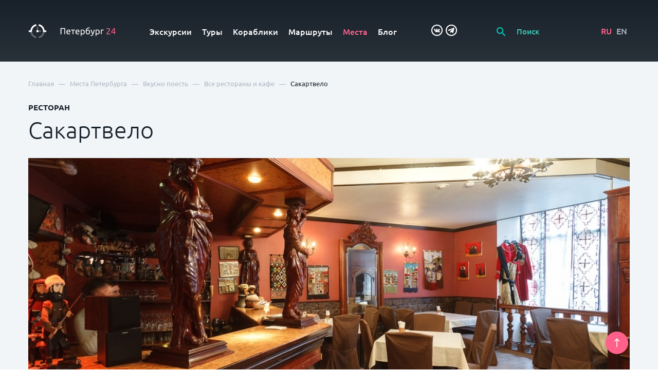

--- FILE ---
content_type: text/html; charset=UTF-8
request_url: https://petersburg24.ru/place/sakartvelo
body_size: 22624
content:
<!doctype html>
<html lang="ru">
    <head>
        <title>Сакартвело: Все рестораны и кафе - Petersburg 24</title>
        <meta name="description" content="Посетите Сакартвело по адресу 12-я линия В.О., 13 . Все самые интересные места Санкт-Петербурга и Ленобласти в мобильном гиде Petersburg 24.">
        <meta charset="utf-8">
        <!--[if IE]><meta http-equiv='X-UA-Compatible' content='IE=edge,chrome=1'><![endif]-->
        <meta name="author" content="SiluetStudio">
        <meta name="viewport" content="width=device-width, initial-scale=1.0">
        
    
                            <link rel="alternate" hreflang="ru"
              href="https://petersburg24.ru/place/sakartvelo"/>
                            <link rel="alternate" hreflang="en"
              href="https://petersburg24.ru/eng/place/sakartvelo"/>
            <link href="/css/slick/slick-theme.css" rel="stylesheet" type="text/css" media="all"/>
        <link href="/css/slick/slick.css" rel="stylesheet" type="text/css" media="all"/>
        <link href="/css/foundation/selectric.css" rel="stylesheet" type="text/css" media="all"/>
        <link href="/css/foundation/jquery.timepicker.min.css" rel="stylesheet" type="text/css" media="all"/>
        <link href="/css/foundation/jquery-ui.min.css" rel="stylesheet" type="text/css" media="all"/>
        <link rel="stylesheet" href="/fancybox/jquery.fancybox.min.css">
        <link rel="stylesheet" type="text/css" href="//cdn.jsdelivr.net/bootstrap.daterangepicker/2/daterangepicker.css" />
        <link rel="stylesheet" href="//cdnjs.cloudflare.com/ajax/libs/timepicker/1.3.5/jquery.timepicker.min.css">
                <link href="/css/basic.css?1701771420" rel="stylesheet" type="text/css" media="all"/>
        <link href="/css/style.css?1731586974" rel="stylesheet" type="text/css" media="all"/>
        
                    <link rel="shortcut icon" href="/favicon.ico" type="image/x-icon">
            <link rel="icon" href="/favicon.ico" type="image/x-icon">
                <!-- Top.Mail.Ru counter -->
<script type="text/javascript">
var _tmr = window._tmr || (window._tmr = []);
_tmr.push({id: "3579765", type: "pageView", start: (new Date()).getTime()});
(function (d, w, id) {
  if (d.getElementById(id)) return;
  var ts = d.createElement("script"); ts.type = "text/javascript"; ts.async = true; ts.id = id;
  ts.src = "https://top-fwz1.mail.ru/js/code.js";
  var f = function () {var s = d.getElementsByTagName("script")[0]; s.parentNode.insertBefore(ts, s);};
  if (w.opera == "[object Opera]") { d.addEventListener("DOMContentLoaded", f, false); } else { f(); }
})(document, window, "tmr-code");
</script>
<noscript><div><img src="https://top-fwz1.mail.ru/counter?id=3579765;js=na" style="position:absolute;left:-9999px;" alt="Top.Mail.Ru" /></div></noscript>
<!-- /Top.Mail.Ru counter -->        <script src="https://www.google.com/recaptcha/api.js?render=6LcB0RUpAAAAAFY7IPnj7p-ZZBZM7yQPbicMIrB9"></script>
    </head>
    <body>
<!-- Yandex.Metrika counter -->
<script type="text/javascript" >
   (function(m,e,t,r,i,k,a){m[i]=m[i]||function(){(m[i].a=m[i].a||[]).push(arguments)};
   m[i].l=1*new Date();k=e.createElement(t),a=e.getElementsByTagName(t)[0],k.async=1,k.src=r,a.parentNode.insertBefore(k,a)})
   (window, document, "script", "https://mc.yandex.ru/metrika/tag.js", "ym");

   ym(48949037, "init", {
        clickmap:true,
        trackLinks:true,
        accurateTrackBounce:true,
        webvisor:true
   });
</script>
<noscript><div><img src="https://mc.yandex.ru/watch/48949037" style="position:absolute; left:-9999px;" alt="" /></div></noscript>
<!-- /Yandex.Metrika counter -->        <a id="back-top" href="#top">
            <svg viewBox="0 0 12 20">
                <path d="M6.00014 0C5.86954 0.0016 5.74044 0.0287999 5.62014 0.0799999C5.58354 0.0938999 5.54964 0.114199 5.52014 0.139999C5.43984 0.184099 5.36294 0.234301 5.29014 0.290001L0.290184 5.29C0.196944 5.3832 0.122984 5.4939 0.0725236 5.6158C0.0220636 5.7376 -0.00390625 5.8681 -0.00390625 6C-0.00390625 6.2663 0.101884 6.5217 0.290184 6.71C0.383424 6.8032 0.494114 6.8772 0.615934 6.9277C0.737754 6.9781 0.868324 7.0041 1.00018 7.0041C1.26648 7.0041 1.52188 6.8983 1.71018 6.71L5.00014 3.41L5.00014 19C5.00014 19.2652 5.10554 19.5196 5.29304 19.7071C5.48064 19.8946 5.73494 20 6.00014 20C6.26544 20 6.51974 19.8946 6.70724 19.7071C6.89484 19.5196 7.00014 19.2652 7.00014 19L7.00014 3.42L10.2901 6.71C10.3831 6.8037 10.4937 6.8781 10.6156 6.9289C10.7374 6.9797 10.8681 7.0058 11.0001 7.0058C11.1322 7.0058 11.2629 6.9797 11.3847 6.9289C11.5066 6.8781 11.6172 6.8037 11.7101 6.71C11.8039 6.617 11.8783 6.5064 11.929 6.3846C11.9798 6.2627 12.0059 6.132 12.0059 6C12.0059 5.868 11.9798 5.7373 11.929 5.6154C11.8783 5.4936 11.8039 5.383 11.7101 5.29L6.71014 0.290001C6.61394 0.190601 6.49824 0.112299 6.37014 0.0599995C6.28424 0.0248995 6.19294 0.0046 6.10014 0H6.00014Z"/>
            </svg>
        </a>
            <div class="main-pages-jumb" id="top">
    <nav class="navbar">
        <div class="wrapper">
            <div class="row">
                <div class="col-md-2">
                    <div class="logo">
                        <a href="/">

                        
                                                    <svg viewBox="0 0 197 32" fill="none" xmlns="http://www.w3.org/2000/svg">
                            <path d="M16.5498 31.2099C16.3595 31.2102 16.1704 31.1798 15.9898 31.1199C12.7456 30.1053 9.90639 28.0888 7.87981 25.3599C5.80006 22.5809 4.68043 19.201 4.68981 15.7299C4.67098 15.4722 4.70549 15.2133 4.79118 14.9695C4.87687 14.7257 5.01191 14.5022 5.18786 14.3129C5.36381 14.1236 5.5769 13.9726 5.81382 13.8694C6.05073 13.7662 6.30638 13.7129 6.56481 13.7129C6.82324 13.7129 7.0789 13.7662 7.31581 13.8694C7.55273 13.9726 7.76582 14.1236 7.94177 14.3129C8.11772 14.5022 8.25276 14.7257 8.33845 14.9695C8.42414 15.2133 8.45865 15.4722 8.43981 15.7299C8.43218 18.3668 9.27008 20.9367 10.8305 23.0623C12.391 25.1879 14.5918 26.7572 17.1098 27.5399C17.5354 27.6765 17.8984 27.9603 18.1337 28.3403C18.369 28.7203 18.4612 29.1717 18.3938 29.6136C18.3263 30.0554 18.1037 30.4588 17.7658 30.7513C17.4279 31.0439 16.9968 31.2064 16.5498 31.2099Z" fill="rgba(255,255,255,0.3)"/>
                            <path d="M25.0898 31.2099C24.6429 31.2064 24.2118 31.0439 23.8739 30.7513C23.5359 30.4588 23.3133 30.0554 23.2459 29.6136C23.1785 29.1717 23.2707 28.7203 23.506 28.3403C23.7413 27.9603 24.1042 27.6765 24.5298 27.5399C27.0487 26.7586 29.2504 25.1896 30.8111 23.0637C32.3717 20.9378 33.209 18.3672 33.1998 15.7299C33.181 15.4722 33.2155 15.2133 33.3012 14.9695C33.3869 14.7257 33.5219 14.5022 33.6979 14.3129C33.8738 14.1236 34.0869 13.9726 34.3238 13.8694C34.5607 13.7662 34.8164 13.7129 35.0748 13.7129C35.3333 13.7129 35.5889 13.7662 35.8258 13.8694C36.0627 13.9726 36.2758 14.1236 36.4518 14.3129C36.6277 14.5022 36.7628 14.7257 36.8485 14.9695C36.9342 15.2133 36.9687 15.4722 36.9498 15.7299C36.9592 19.201 35.8396 22.5809 33.7598 25.3599C31.7332 28.0888 28.894 30.1053 25.6498 31.1199C25.4692 31.1798 25.2801 31.2102 25.0898 31.2099Z" fill="rgba(255,255,255,0.3)"/>
                            <path d="M20.8198 14.9399C20.422 14.9399 20.0405 14.7819 19.7592 14.5005C19.4779 14.2192 19.3198 13.8377 19.3198 13.4399V6.62988C19.3198 6.23206 19.4779 5.85052 19.7592 5.56921C20.0405 5.28791 20.422 5.12988 20.8198 5.12988C21.2176 5.12988 21.5992 5.28791 21.8805 5.56921C22.1618 5.85052 22.3198 6.23206 22.3198 6.62988V13.4399C22.3198 13.8377 22.1618 14.2192 21.8805 14.5005C21.5992 14.7819 21.2176 14.9399 20.8198 14.9399Z" fill="rgba(255,255,255,0.3)"/>
                            <path d="M27.91 17.27H23.14C22.772 17.2275 22.4325 17.0511 22.1861 16.7746C21.9396 16.498 21.8035 16.1405 21.8035 15.77C21.8035 15.3996 21.9396 15.0421 22.1861 14.7655C22.4325 14.4889 22.772 14.3126 23.14 14.27H27.91C28.278 14.3126 28.6174 14.4889 28.8639 14.7655C29.1103 15.0421 29.2465 15.3996 29.2465 15.77C29.2465 16.1405 29.1103 16.498 28.8639 16.7746C28.6174 17.0511 28.278 17.2275 27.91 17.27Z" fill="rgba(255,255,255,0.3)"/>
                            <path d="M6.57989 17.6401H2.69988C2.44214 17.6589 2.18328 17.6244 1.93948 17.5387C1.69567 17.453 1.47215 17.318 1.28287 17.142C1.09359 16.9661 0.942613 16.753 0.839378 16.516C0.736144 16.2791 0.682861 16.0235 0.682861 15.7651C0.682861 15.5066 0.736144 15.251 0.839378 15.0141C0.942613 14.7771 1.09359 14.5641 1.28287 14.3881C1.47215 14.2122 1.69567 14.0771 1.93948 13.9914C2.18328 13.9057 2.44214 13.8712 2.69988 13.8901H4.80988C5.12871 11.0787 6.19195 8.40335 7.88988 6.14007C9.91725 3.41632 12.7515 1.40083 15.9899 0.380058C16.23 0.286364 16.4869 0.243047 16.7445 0.252815C17.002 0.262583 17.2549 0.325225 17.4872 0.436836C17.7196 0.548447 17.9265 0.706641 18.0951 0.901603C18.2638 1.09657 18.3905 1.32412 18.4675 1.57014C18.5444 1.81615 18.57 2.07537 18.5425 2.33167C18.5151 2.58798 18.4352 2.8359 18.3079 3.06004C18.1806 3.28417 18.0085 3.47973 17.8024 3.63456C17.5963 3.78939 17.3606 3.90019 17.1099 3.96006C14.5955 4.74301 12.3985 6.31164 10.8416 8.43554C9.28469 10.5594 8.4499 13.1267 8.45988 15.7601C8.45988 16.2587 8.26182 16.7368 7.90925 17.0894C7.55668 17.442 7.07849 17.6401 6.57989 17.6401Z" fill="white"/>
                            <path d="M38.9399 17.64H35.0599C34.563 17.6373 34.0874 17.4381 33.737 17.0858C33.3866 16.7335 33.1899 16.2569 33.1899 15.76C33.1976 13.1257 32.3608 10.5583 30.8021 8.43455C29.2435 6.31081 27.0452 4.74256 24.5299 3.95998C24.282 3.89677 24.0497 3.78367 23.8471 3.62759C23.6445 3.4715 23.4759 3.27572 23.3516 3.05222C23.2273 2.82873 23.1499 2.58223 23.1241 2.32778C23.0983 2.07334 23.1247 1.8163 23.2017 1.57241C23.2787 1.32852 23.4046 1.10291 23.5718 0.90937C23.739 0.715829 23.9439 0.558436 24.174 0.446815C24.4041 0.335193 24.6545 0.271691 24.91 0.2602C25.1655 0.248708 25.4207 0.289469 25.6599 0.379981C27.2753 0.89269 28.8004 1.65526 30.1799 2.63998C32.0118 3.94744 33.5499 5.62383 34.6952 7.56135C35.8405 9.49886 36.5676 11.6546 36.8299 13.89H38.9399C39.1976 13.8712 39.4565 13.9056 39.7003 13.9913C39.9441 14.077 40.1676 14.2121 40.3569 14.388C40.5462 14.564 40.6971 14.7771 40.8004 15.014C40.9036 15.2509 40.9569 15.5066 40.9569 15.765C40.9569 16.0234 40.9036 16.2791 40.8004 16.516C40.6971 16.7529 40.5462 16.966 40.3569 17.1419C40.1676 17.3179 39.9441 17.4529 39.7003 17.5386C39.4565 17.6243 39.1976 17.6588 38.9399 17.64Z" fill="white"/>
                            <path d="M20.82 18.3801C20.3018 18.3801 19.7952 18.2265 19.3644 17.9386C18.9335 17.6507 18.5977 17.2415 18.3994 16.7628C18.2011 16.284 18.1492 15.7572 18.2503 15.249C18.3514 14.7408 18.6009 14.2739 18.9673 13.9075C19.3337 13.5411 19.8006 13.2916 20.3088 13.1905C20.817 13.0894 21.3438 13.1413 21.8226 13.3396C22.3013 13.5379 22.7105 13.8737 22.9984 14.3046C23.2863 14.7354 23.44 15.242 23.44 15.7601C23.44 16.1042 23.3722 16.4449 23.2405 16.7628C23.1088 17.0806 22.9159 17.3695 22.6726 17.6127C22.4293 17.856 22.1405 18.049 21.8226 18.1807C21.5047 18.3124 21.164 18.3801 20.82 18.3801ZM20.82 15.3801C20.7464 15.3802 20.6744 15.4021 20.6134 15.4433C20.5523 15.4844 20.5049 15.5428 20.4773 15.6109C20.4496 15.6791 20.4429 15.754 20.458 15.8261C20.4731 15.8981 20.5093 15.964 20.5621 16.0153C20.6148 16.0667 20.6817 16.1011 20.7541 16.1142C20.8265 16.1273 20.9012 16.1185 20.9686 16.089C21.036 16.0595 21.0931 16.0105 21.1325 15.9483C21.1719 15.8862 21.1919 15.8137 21.19 15.7401C21.1824 15.6473 21.1401 15.5607 21.0715 15.4977C21.0029 15.4347 20.9131 15.3998 20.82 15.4001V15.3801Z" fill="white"/>
                            <path d="M83.2299 8.87988V22.7399H81.2899V10.5399H74.6299V22.7399H72.6899V8.87988H83.2299Z" fill="white"/>
                            <path d="M85.9998 17.5602C85.9838 16.7383 86.1229 15.9207 86.4098 15.1502C86.6402 14.5127 87.0013 13.9303 87.4698 13.4403C87.8999 13.003 88.418 12.6622 88.9898 12.4403C89.549 12.2143 90.1467 12.0989 90.7498 12.1003C91.3505 12.0623 91.952 12.1603 92.5095 12.3872C93.0671 12.614 93.5662 12.9637 93.9698 13.4103C94.7999 14.571 95.1931 15.9877 95.0798 17.4103V17.7203C95.0798 17.8403 95.0798 17.9603 95.0798 18.0703H87.9598C87.969 18.9763 88.3025 19.849 88.8998 20.5302C89.2477 20.8358 89.6539 21.0678 90.0938 21.2121C90.5338 21.3565 90.9985 21.4103 91.4598 21.3702C92.0146 21.3792 92.5685 21.3221 93.1098 21.2003C93.4526 21.1215 93.7874 21.011 94.1098 20.8702L94.3698 22.4302C93.9887 22.6014 93.5895 22.7289 93.1798 22.8102C92.5459 22.9489 91.8986 23.016 91.2498 23.0103C90.4472 23.0278 89.649 22.8885 88.8998 22.6003C88.2777 22.3522 87.7203 21.9658 87.2698 21.4703C86.8307 20.9774 86.5063 20.3934 86.3198 19.7603C86.0984 19.0482 85.9904 18.3058 85.9998 17.5602ZM93.1498 16.5602C93.1899 15.8176 92.9668 15.0846 92.5198 14.4902C92.3056 14.2245 92.0321 14.0129 91.7212 13.8722C91.4103 13.7315 91.0707 13.6657 90.7298 13.6802C90.3383 13.6693 89.9501 13.7552 89.5998 13.9302C89.2809 14.0867 88.9982 14.3081 88.7698 14.5802C88.5361 14.8503 88.3562 15.1626 88.2398 15.5003C88.113 15.8419 88.029 16.1979 87.9898 16.5602H93.1498Z" fill="white"/>
                            <path d="M105.07 12.3398V13.8998H101.68V22.7398H99.83V13.8998H96.45V12.3398H105.07Z" fill="white"/>
                            <path d="M106.41 17.5602C106.391 16.7389 106.526 15.9213 106.81 15.1502C107.04 14.5127 107.401 13.9303 107.87 13.4403C108.3 13.003 108.818 12.6622 109.39 12.4403C109.949 12.2143 110.547 12.0989 111.15 12.1003C111.751 12.0623 112.352 12.1603 112.91 12.3872C113.467 12.614 113.966 12.9637 114.37 13.4103C115.204 14.5696 115.6 15.9865 115.49 17.4103V17.7203C115.49 17.8403 115.49 17.9603 115.49 18.0703H108.37C108.379 18.9763 108.713 19.849 109.31 20.5302C109.658 20.8358 110.064 21.0678 110.504 21.2121C110.944 21.3565 111.409 21.4103 111.87 21.3702C112.425 21.3792 112.979 21.3221 113.52 21.2003C113.863 21.1215 114.198 21.011 114.52 20.8702L114.78 22.4302C114.399 22.6014 114 22.7289 113.59 22.8102C112.956 22.9489 112.309 23.016 111.66 23.0103C110.857 23.0278 110.059 22.8885 109.31 22.6003C108.688 22.3522 108.13 21.9658 107.68 21.4703C107.241 20.9774 106.917 20.3934 106.73 19.7603C106.509 19.0482 106.401 18.3058 106.41 17.5602ZM113.55 16.5602C113.59 15.8176 113.367 15.0846 112.92 14.4902C112.706 14.2245 112.432 14.0129 112.121 13.8722C111.811 13.7315 111.471 13.6657 111.13 13.6802C110.738 13.6693 110.35 13.7552 110 13.9302C109.681 14.0867 109.398 14.3081 109.17 14.5802C108.936 14.8503 108.756 15.1626 108.64 15.5003C108.513 15.8419 108.429 16.1979 108.39 16.5602H113.55Z" fill="white"/>
                            <path d="M127.33 17.5602C127.334 18.2981 127.229 19.0326 127.02 19.7402C126.832 20.3676 126.523 20.952 126.11 21.4602C125.71 21.9387 125.208 22.3215 124.64 22.5802C123.502 23.0517 122.235 23.1084 121.06 22.7402C120.71 22.6266 120.374 22.4722 120.06 22.2802V26.4402H118.2V12.6602C118.64 12.5502 119.2 12.4402 119.85 12.3102C120.605 12.1737 121.372 12.1101 122.14 12.1202C122.877 12.1114 123.61 12.2403 124.3 12.5002C124.918 12.7379 125.477 13.1063 125.94 13.5802C126.406 14.0706 126.763 14.6531 126.99 15.2902C127.233 16.0217 127.348 16.7896 127.33 17.5602ZM125.39 17.5602C125.456 16.5464 125.135 15.5454 124.49 14.7602C124.185 14.4284 123.812 14.167 123.395 13.9943C122.979 13.8216 122.53 13.7417 122.08 13.7602C121.646 13.7542 121.212 13.7742 120.78 13.8202C120.527 13.849 120.276 13.8958 120.03 13.9602V20.5202C120.332 20.7536 120.669 20.936 121.03 21.0602C121.475 21.2364 121.951 21.3247 122.43 21.3202C122.903 21.3329 123.373 21.2336 123.8 21.0302C124.17 20.8422 124.489 20.5677 124.73 20.2302C124.978 19.8671 125.155 19.4597 125.25 19.0302C125.348 18.5465 125.395 18.0537 125.39 17.5602Z" fill="white"/>
                            <path d="M131.62 13.54C132.056 13.1978 132.551 12.9369 133.08 12.77C133.592 12.5962 134.129 12.5051 134.67 12.5C135.3 12.4566 135.932 12.5574 136.518 12.7948C137.104 13.0322 137.628 13.3999 138.05 13.87C138.88 14.96 139.292 16.312 139.21 17.68C139.21 18.3571 139.113 19.0308 138.92 19.68C138.751 20.3007 138.454 20.8796 138.05 21.38C137.651 21.883 137.141 22.2869 136.56 22.56C135.889 22.8671 135.157 23.0176 134.42 23C133.602 23.0251 132.791 22.8464 132.06 22.48C131.452 22.1433 130.941 21.6539 130.58 21.06C130.193 20.414 129.928 19.702 129.8 18.96C129.653 18.1212 129.58 17.2714 129.58 16.42C129.577 15.3351 129.661 14.2516 129.83 13.18C129.972 12.2509 130.283 11.3559 130.75 10.54C131.192 9.76697 131.822 9.11716 132.58 8.64996C133.496 8.1032 134.519 7.76199 135.58 7.64996C135.94 7.58996 136.26 7.54996 136.58 7.51996L137.29 7.42996L137.87 7.33997L138.4 7.22998L138.6 8.90997C138.506 8.94149 138.409 8.96163 138.31 8.96997L137.89 9.02997L137.17 9.12997L136 9.26996C134.899 9.34531 133.849 9.76513 133 10.47C132.19 11.2968 131.7 12.3852 131.62 13.54ZM131.5 16.72C131.501 17.3156 131.544 17.9105 131.63 18.5C131.709 19.0133 131.864 19.5121 132.09 19.98C132.296 20.384 132.603 20.7283 132.98 20.98C133.413 21.2425 133.914 21.3712 134.42 21.35C134.87 21.3617 135.317 21.2621 135.72 21.06C136.075 20.8745 136.377 20.6029 136.6 20.27C136.842 19.9166 137.012 19.519 137.1 19.1C137.21 18.6315 137.264 18.1513 137.26 17.67C137.262 17.2267 137.219 16.7843 137.13 16.35C137.057 15.9423 136.9 15.5541 136.67 15.21C136.432 14.8731 136.117 14.5987 135.75 14.41C135.308 14.1953 134.821 14.0922 134.33 14.11C133.77 14.1088 133.217 14.2318 132.71 14.47C132.251 14.6685 131.844 14.9696 131.52 15.35C131.52 15.5 131.52 15.7 131.52 15.97L131.5 16.72Z" fill="white"/>
                            <path d="M140.62 24.6798C140.807 24.7611 141.001 24.8247 141.2 24.8698C141.422 24.9285 141.65 24.9588 141.88 24.9598C142.495 24.9927 143.104 24.8203 143.61 24.4698C144.098 24.0303 144.48 23.4869 144.73 22.8799C143.857 21.2258 143.073 19.5268 142.38 17.7899C141.653 16.0167 141.048 14.1957 140.57 12.3398H142.57C142.71 12.9398 142.89 13.5798 143.09 14.2798C143.29 14.9798 143.53 15.6899 143.79 16.4199C144.05 17.1499 144.31 17.8898 144.61 18.6198C144.91 19.3498 145.21 20.0598 145.53 20.7398C146.03 19.3398 146.47 17.9498 146.84 16.5798C147.21 15.2098 147.57 13.7898 147.91 12.3398H149.83C149.337 14.2998 148.803 16.1832 148.23 17.9898C147.64 19.7898 147 21.4898 146.33 23.0598C146.093 23.5969 145.816 24.115 145.5 24.6098C145.224 25.0157 144.886 25.3767 144.5 25.6798C144.158 25.9616 143.764 26.1723 143.34 26.2998C142.862 26.4368 142.367 26.5042 141.87 26.4998H141.41L140.94 26.4199L140.51 26.3098L140.25 26.2098L140.62 24.6798Z" fill="white"/>
                            <path d="M160.94 17.5602C160.949 18.2984 160.844 19.0336 160.63 19.7402C160.447 20.3696 160.137 20.955 159.72 21.4602C159.32 21.9387 158.817 22.3215 158.25 22.5802C157.619 22.8549 156.937 22.9914 156.25 22.9802C155.71 22.9888 155.173 22.9077 154.66 22.7402C154.31 22.6246 153.975 22.4704 153.66 22.2802V26.4402H151.8V12.6602C152.24 12.5502 152.8 12.4402 153.45 12.3102C154.205 12.1737 154.972 12.1101 155.74 12.1202C156.477 12.1107 157.21 12.2396 157.9 12.5002C158.519 12.7354 159.079 13.1041 159.54 13.5802C159.994 14.0702 160.335 14.6539 160.54 15.2902C160.808 16.0168 160.943 16.7857 160.94 17.5602ZM159 17.5602C159.066 16.5464 158.744 15.5454 158.1 14.7602C157.797 14.4286 157.425 14.1673 157.01 13.9945C156.596 13.8218 156.149 13.7418 155.7 13.7602C155.262 13.7542 154.825 13.7743 154.39 13.8202C154.137 13.8509 153.887 13.8976 153.64 13.9602V20.5202C154.327 21.0354 155.161 21.3159 156.02 21.3202C156.493 21.3329 156.962 21.2336 157.39 21.0302C157.76 20.8422 158.079 20.5677 158.32 20.2302C158.572 19.8693 158.749 19.4611 158.84 19.0302C158.95 18.548 159.003 18.0547 159 17.5602Z" fill="white"/>
                            <path d="M170 13.8998H165.42V22.7398H163.56V12.3398H170V13.8998Z" fill="white"/>
                            <path d="M184.28 12.4202C184.283 12.8989 184.184 13.3727 183.99 13.8102C183.787 14.2795 183.529 14.7227 183.22 15.1302C182.886 15.5783 182.525 16.0058 182.14 16.4102L180.94 17.6402L180.15 18.4402C179.85 18.7502 179.57 19.0602 179.3 19.4402C179.053 19.7572 178.829 20.0914 178.63 20.4402C178.472 20.6788 178.378 20.9546 178.36 21.2402H184.74V22.8202H176.34C176.335 22.7403 176.335 22.6601 176.34 22.5802V22.3602C176.338 21.763 176.443 21.1703 176.65 20.6102C176.86 20.0705 177.131 19.5571 177.46 19.0802C177.797 18.5983 178.172 18.1436 178.58 17.7202L179.8 16.4802C180.14 16.1602 180.45 15.8402 180.8 15.5302C181.087 15.2345 181.354 14.9205 181.6 14.5902C181.83 14.2831 182.018 13.9468 182.16 13.5902C182.3 13.2546 182.372 12.8941 182.37 12.5302C182.378 12.1872 182.314 11.8462 182.18 11.5302C182.066 11.2606 181.892 11.0209 181.67 10.8302C181.452 10.6411 181.197 10.5013 180.92 10.4202C180.625 10.3304 180.318 10.2866 180.01 10.2902C179.65 10.2849 179.292 10.339 178.95 10.4502C178.654 10.5498 178.366 10.6735 178.09 10.8202C177.863 10.9468 177.649 11.0941 177.45 11.2602L177.05 11.6102L176.13 10.2902C176.295 10.1108 176.475 9.94676 176.67 9.80021C176.938 9.58973 177.226 9.40556 177.53 9.25022C177.889 9.07026 178.264 8.923 178.65 8.81022C179.086 8.68756 179.537 8.62697 179.99 8.63023C181.167 8.53715 182.336 8.89457 183.26 9.63023C183.615 9.9985 183.889 10.4369 184.065 10.9174C184.24 11.3979 184.314 11.9098 184.28 12.4202Z" fill="#FF618A"/>
                            <path d="M187 17.9399C187.26 17.3499 187.6 16.6699 188 15.8899C188.4 15.1099 188.94 14.3099 189.49 13.4799C190.04 12.6499 190.64 11.8399 191.27 11.0399C191.866 10.2853 192.504 9.56419 193.18 8.87988H195V17.6799H196.64V19.1999H195V22.7399H193.2V19.1999H187V17.9399ZM193.2 11.0799C192.8 11.5099 192.4 11.9799 191.99 12.5099C191.58 13.0399 191.19 13.5799 190.8 14.1599C190.41 14.7399 190.05 15.3199 189.71 15.9199C189.37 16.5199 189.07 17.0999 188.8 17.6799H193.2V11.0799Z" fill="#FF618A"/>
                            </svg>

                                                

                        <!-- <svg width="198" height="31" viewBox="0 0 198 31" fill="none" xmlns="http://www.w3.org/2000/svg" xmlns:xlink="http://www.w3.org/1999/xlink">
                            <path d="M82.6953 22H80.2344V9.77344H73.9746V22H71.5137V7.78125H82.6953V22ZM90.3074 22.1953C88.8035 22.1953 87.5828 21.7233 86.6453 20.7793C85.7143 19.8288 85.2488 18.5658 85.2488 16.9902V16.6973C85.2488 15.6426 85.4507 14.7018 85.8543 13.875C86.2645 13.0417 86.8374 12.3939 87.573 11.9316C88.3087 11.4694 89.129 11.2383 90.034 11.2383C91.4728 11.2383 92.5828 11.6973 93.3641 12.6152C94.1518 13.5332 94.5457 14.832 94.5457 16.5117V17.4688H87.6414C87.713 18.3411 88.0027 19.0312 88.5105 19.5391C89.0249 20.0469 89.6694 20.3008 90.4441 20.3008C91.5314 20.3008 92.4168 19.8613 93.1004 18.9824L94.3797 20.2031C93.9565 20.8346 93.3901 21.3262 92.6805 21.6777C91.9773 22.0228 91.1863 22.1953 90.3074 22.1953ZM90.0242 13.1426C89.3732 13.1426 88.8458 13.3704 88.4422 13.8262C88.0451 14.2819 87.7911 14.9167 87.6805 15.7305H92.202V15.5547C92.1499 14.7604 91.9383 14.1615 91.5672 13.7578C91.1961 13.3477 90.6818 13.1426 90.0242 13.1426ZM104.795 13.3184H101.367V22H98.9937V13.3184H95.6051V11.4336H104.795V13.3184ZM110.61 22.1953C109.106 22.1953 107.885 21.7233 106.948 20.7793C106.017 19.8288 105.551 18.5658 105.551 16.9902V16.6973C105.551 15.6426 105.753 14.7018 106.157 13.875C106.567 13.0417 107.14 12.3939 107.875 11.9316C108.611 11.4694 109.431 11.2383 110.336 11.2383C111.775 11.2383 112.885 11.6973 113.666 12.6152C114.454 13.5332 114.848 14.832 114.848 16.5117V17.4688H107.944C108.015 18.3411 108.305 19.0312 108.813 19.5391C109.327 20.0469 109.972 20.3008 110.746 20.3008C111.834 20.3008 112.719 19.8613 113.403 18.9824L114.682 20.2031C114.259 20.8346 113.692 21.3262 112.983 21.6777C112.28 22.0228 111.489 22.1953 110.61 22.1953ZM110.327 13.1426C109.676 13.1426 109.148 13.3704 108.745 13.8262C108.347 14.2819 108.093 14.9167 107.983 15.7305H112.504V15.5547C112.452 14.7604 112.241 14.1615 111.87 13.7578C111.498 13.3477 110.984 13.1426 110.327 13.1426ZM126.152 16.8242C126.152 18.4583 125.78 19.7637 125.038 20.7402C124.296 21.7103 123.3 22.1953 122.05 22.1953C120.891 22.1953 119.963 21.8145 119.267 21.0527V26.0625H116.894V11.4336H119.081L119.179 12.5078C119.876 11.6615 120.823 11.2383 122.021 11.2383C123.31 11.2383 124.319 11.7201 125.048 12.6836C125.784 13.6406 126.152 14.972 126.152 16.6777V16.8242ZM123.788 16.6191C123.788 15.5645 123.577 14.7279 123.154 14.1094C122.737 13.4909 122.138 13.1816 121.357 13.1816C120.387 13.1816 119.69 13.582 119.267 14.3828V19.0703C119.696 19.8906 120.4 20.3008 121.376 20.3008C122.131 20.3008 122.721 19.998 123.144 19.3926C123.573 18.7806 123.788 17.8561 123.788 16.6191ZM133.344 12.0195C134.672 12.0195 135.736 12.4655 136.537 13.3574C137.338 14.2428 137.738 15.4473 137.738 16.9707V17.0879C137.738 18.6113 137.302 19.8451 136.43 20.7891C135.564 21.7331 134.385 22.2051 132.895 22.2051C131.443 22.2051 130.271 21.7233 129.379 20.7598C128.487 19.7962 128.041 18.4811 128.041 16.8145V16.1309C128.041 13.8522 128.445 12.0488 129.252 10.7207C130.059 9.39258 131.264 8.5625 132.865 8.23047C133.764 8.04818 134.343 7.85612 134.604 7.6543C134.87 7.44596 135.004 7.16602 135.004 6.81445H136.918C136.918 7.47201 136.811 8.00586 136.596 8.41602C136.381 8.82617 136.052 9.16146 135.609 9.42188C135.167 9.67578 134.405 9.91667 133.324 10.1445C132.335 10.3529 131.579 10.724 131.059 11.2578C130.544 11.7917 130.199 12.5306 130.023 13.4746C130.967 12.5046 132.074 12.0195 133.344 12.0195ZM132.875 13.9238C132.107 13.9238 131.505 14.1842 131.068 14.7051C130.632 15.2194 130.414 16.0137 130.414 17.0879C130.414 18.1035 130.629 18.8945 131.059 19.4609C131.488 20.0273 132.1 20.3105 132.895 20.3105C133.682 20.3105 134.291 20.0273 134.721 19.4609C135.157 18.888 135.375 18.0286 135.375 16.8828C135.375 15.9714 135.157 15.252 134.721 14.7246C134.291 14.1908 133.676 13.9238 132.875 13.9238ZM143.495 18.6016L145.643 11.4336H148.173L143.973 23.6016C143.329 25.3789 142.235 26.2676 140.692 26.2676C140.347 26.2676 139.966 26.209 139.55 26.0918V24.2559L139.999 24.2852C140.598 24.2852 141.047 24.1745 141.346 23.9531C141.652 23.7383 141.893 23.3737 142.069 22.8594L142.411 21.9512L138.7 11.4336H141.259L143.495 18.6016ZM158.998 16.8242C158.998 18.4583 158.627 19.7637 157.884 20.7402C157.142 21.7103 156.146 22.1953 154.896 22.1953C153.737 22.1953 152.81 21.8145 152.113 21.0527V26.0625H149.74V11.4336H151.927L152.025 12.5078C152.722 11.6615 153.669 11.2383 154.867 11.2383C156.156 11.2383 157.165 11.7201 157.894 12.6836C158.63 13.6406 158.998 14.972 158.998 16.6777V16.8242ZM156.634 16.6191C156.634 15.5645 156.423 14.7279 156 14.1094C155.583 13.4909 154.984 13.1816 154.203 13.1816C153.233 13.1816 152.536 13.582 152.113 14.3828V19.0703C152.543 19.8906 153.246 20.3008 154.222 20.3008C154.977 20.3008 155.567 19.998 155.99 19.3926C156.42 18.7806 156.634 17.8561 156.634 16.6191ZM168.25 13.3477H163.661V22H161.297V11.4336H168.25V13.3477Z" fill="white"/>
                            <path d="M184.383 22H174.822V20.3691L179.559 15.2031C180.242 14.4414 180.727 13.8066 181.014 13.2988C181.307 12.7845 181.453 12.2702 181.453 11.7559C181.453 11.0788 181.261 10.5319 180.877 10.1152C180.499 9.69857 179.988 9.49023 179.344 9.49023C178.576 9.49023 177.98 9.72461 177.557 10.1934C177.133 10.6621 176.922 11.3034 176.922 12.1172H174.549C174.549 11.2513 174.744 10.4733 175.135 9.7832C175.532 9.08659 176.095 8.54622 176.824 8.16211C177.56 7.77799 178.406 7.58594 179.363 7.58594C180.743 7.58594 181.831 7.93424 182.625 8.63086C183.426 9.32096 183.826 10.278 183.826 11.502C183.826 12.2116 183.624 12.957 183.221 13.7383C182.824 14.513 182.169 15.3952 181.258 16.3848L177.781 20.1055H184.383V22ZM194.417 16.9316H196.184V18.8359H194.417V22H192.044V18.8359H185.901L185.833 17.3906L191.966 7.78125H194.417V16.9316ZM188.323 16.9316H192.044V10.9941L191.868 11.3066L188.323 16.9316Z" fill="#FF618A"/>
                            <g clip-path="url(#clip0)">
                            <rect width="18.4628" height="18.2115" fill="url(#pattern0)"/>
                            <path d="M6.30232 16.9459H2.57147C1.57465 16.9459 0.76564 16.1369 0.76564 15.1401C0.76564 14.1432 1.57465 13.3342 2.57147 13.3342H4.60122C4.91183 10.6327 5.92309 8.08287 7.5664 5.87614C8.53071 4.58317 9.68644 3.4491 11.0011 2.51007C12.3338 1.5602 13.8001 0.830643 15.3568 0.343068C16.3066 0.0433001 17.3215 0.574215 17.6213 1.52408C17.921 2.47395 17.3901 3.48883 16.4403 3.7886C11.4598 5.35245 8.11176 9.91399 8.11176 15.1401C8.10815 16.1369 7.30275 16.9459 6.30232 16.9459Z" fill="white"/>
                            <rect x="21.5486" width="18.4628" height="18.2115" fill="url(#pattern1)"/>
                            <path d="M37.4457 16.9459H33.7112C32.7144 16.9459 31.9054 16.1369 31.9054 15.1401C31.9054 9.91399 28.5573 5.35245 23.5768 3.7886C22.627 3.48883 22.0961 2.47756 22.3958 1.52408C22.6956 0.574215 23.7069 0.0433001 24.6604 0.343068C26.217 0.830643 27.6797 1.5602 29.0124 2.51368C30.3271 3.45271 31.4828 4.58317 32.4471 5.87975C34.094 8.08648 35.1017 10.6363 35.4123 13.3378H37.442C38.4389 13.3378 39.2479 14.1469 39.2479 15.1437C39.2515 16.1369 38.4425 16.9459 37.4457 16.9459Z" fill="white"/>
                            <rect x="16.7292" y="12.3606" width="6.56167" height="6.57034" fill="url(#pattern2)"/>
                            <path d="M20.0087 17.6611C18.6182 17.6611 17.4877 16.5306 17.4877 15.1401C17.4877 13.7497 18.6182 12.6192 20.0087 12.6192C21.3991 12.6192 22.5296 13.7497 22.5296 15.1401C22.526 16.5306 21.3955 17.6611 20.0087 17.6611ZM20.0087 14.7898C19.8136 14.7898 19.6547 14.9487 19.6547 15.1438C19.6547 15.3388 19.8136 15.4977 20.0087 15.4977C20.2037 15.4977 20.3626 15.3388 20.3626 15.1438C20.359 14.9451 20.2001 14.7898 20.0087 14.7898Z" fill="white"/>
                            <path opacity="0.3" d="M24.1187 30.0021C23.3494 30.0021 22.6379 29.5073 22.3959 28.738C22.0962 27.7881 22.6271 26.7733 23.5769 26.4735C28.5647 24.9097 31.9163 20.3409 31.9163 15.1076C31.9163 14.1108 32.7253 13.3018 33.7221 13.3018C34.7189 13.3018 35.5279 14.1108 35.5279 15.1076C35.5279 18.4773 34.4661 21.6844 32.4544 24.3787C31.4865 25.6753 30.3308 26.8058 29.0161 27.7448C27.6834 28.6983 26.2171 29.4278 24.6568 29.9154C24.4799 29.9732 24.2957 30.0021 24.1187 30.0021Z" fill="white"/>
                            <path opacity="0.3" d="M26.8275 16.5848H22.2443C21.4461 16.5848 20.7996 15.9383 20.7996 15.1401C20.7996 14.3419 21.4461 13.6954 22.2443 13.6954H26.8275C27.6256 13.6954 28.2721 14.3419 28.2721 15.1401C28.2721 15.9383 27.6256 16.5848 26.8275 16.5848Z" fill="white"/>
                            <path opacity="0.3" d="M20.0086 14.3492C19.2104 14.3492 18.5639 13.7027 18.5639 12.9045V6.35653C18.5639 5.55835 19.2104 4.91187 20.0086 4.91187C20.8068 4.91187 21.4533 5.55835 21.4533 6.35653V12.9045C21.4533 13.7027 20.8032 14.3492 20.0086 14.3492Z" fill="white"/>
                            <path opacity="0.3" d="M15.8985 30.0021C16.6678 30.0021 17.3793 29.5073 17.6213 28.738C17.921 27.7882 17.3901 26.7733 16.4403 26.4735C11.4489 24.9061 8.09732 20.3373 8.09732 15.104C8.09732 14.1072 7.28831 13.2982 6.29149 13.2982C5.29467 13.2982 4.48566 14.1072 4.48566 15.104C4.48566 18.4737 5.54749 21.6808 7.55918 24.3751C8.52711 25.6717 9.68284 26.8022 10.9975 27.7412C12.3302 28.6947 13.7965 29.4242 15.3568 29.9118C15.5373 29.9732 15.7179 30.0021 15.8985 30.0021Z" fill="white"/>
                            </g>
                        </svg> -->

                        </a>
                    </div>
                </div>
                <div class="col-md-10">
                    <div class="mobile-menu">
                        <div class="row">
                            <div class="col-md-7">
                                <ul class="header-menu">

                                    <li >
                                        <a href="/excursions">Экскурсии</a>                                    </li>

                                    <li >
                                        <a href="/tours">Туры</a>                                    </li>

                                    <li >
                                        <a href="/boats">Кораблики</a>                                    </li>
                                    <li><a href="/routes">Маршруты</a></li>
                                    <li class="active"><a href="/places">Места</a></li>

                                                                         <li><a href="/posts">Блог</a></li>
                                    
                                    <!--
                                    <li><a href="/partnership">Реклама</a></li>
                                    -->
                                </ul>
                            </div>
                            <div class="col-md-5">
                                <div class="navbar-left-block">
                                                                        <ul class="soc-icons">
                                        <li><a href="https://vk.com/petersburg24ru" rel="nofollow" target="_blank"><img src="/img/i-vk.png" alt=""/></a></li>
<li><a href="https://t.me/petersburg24" rel="nofollow" target="_blank"><img src="/img/tg.png" alt=""/></a></li>                                    </ul>
                                                                        <div class="search-form">
                                        <form action="/search" method="get" class="search">
                                            <input type="submit" name="" value="" class="submit" />
                                            <input type="search" name="q" placeholder="Поиск" value="">
                                        </form>
                                    </div>
                                    <ul class="language__list">
                                                                                <li class="active-lang"><a href="/">RU</a></li>
                                        <li><a href="/eng">EN</a></li>
                                                                            </ul>
                                </div>
                            </div>
                        </div>
                    </div>
                </div>
            </div>
            <div class="mobile-toggle">
                <div class="btn_mob">
                    <span></span>
                    <span></span>
                    <span></span>
                </div>
            </div>
        </div>
    </nav>
        </div>        <div class="main-block blue-bg pb70 places_detail">
    <div class="wrapper">
        <div class="breadcrumbs">
    <ul itemscope itemtype="http://schema.org/BreadcrumbList">
        <li itemprop="itemListElement" itemscope itemtype="http://schema.org/ListItem">
            <a itemprop="item" href="/"><span itemprop="name">Главная</span></a>
            <meta itemprop="position" content="1">
        </li>
        <span class="sep">—</span>
                        <li itemprop="itemListElement" itemscope itemtype="http://schema.org/ListItem">
            <a itemprop="item" href="/places"><span itemprop="name">Места Петербурга</span></a>
            <meta itemprop="position" content="2">
        </li>
        <span class="sep">—</span>
                <li itemprop="itemListElement" itemscope itemtype="http://schema.org/ListItem">
            <a itemprop="item" href="https://petersburg24.ru/places-rubric/gastronomicheskij-peterburg"><span itemprop="name">Вкусно поесть</span></a>
            <meta itemprop="position" content="3">
        </li>
        <span class="sep">—</span>
                <li itemprop="itemListElement" itemscope itemtype="http://schema.org/ListItem">
            <a itemprop="item" href="https://petersburg24.ru/places/restorany-kafe"><span itemprop="name">Все рестораны и кафе</span></a>
            <meta itemprop="position" content="4">
        </li>
        <span class="sep">—</span>
                <li>
            <span itemprop="name">Сакартвело</span>
            <meta itemprop="position" content="5">
        </li>
    </ul>
</div>
        <div class="row">
            <div class="col-md-12">
                <p class="place-type">Ресторан</p>
                <h1>Сакартвело</h1>
            </div>
        </div>
        <div class="place-object__img-container">

            
                            <img src="/files/articles/3416_image.jpg?1728028621" class="place-obect__img">
                                <div class="photo-author">
                                    </div>
                    </div>
        <div class="place-object__location">
            <div class="row">
                <div class="col-md-4">
                                            <div class="field field-address">
                            <div class="icon">
                                <svg width="20" height="24" viewBox="0 0 20 24" fill="none" xmlns="http://www.w3.org/2000/svg">
                                <path d="M10 24C9.807 24 9.613 23.944 9.445 23.832C9.06 23.575 0 17.449 0 10C0 7.329 1.041 4.817 2.929 2.929C4.817 1.041 7.329 0 10 0C12.671 0 15.182 1.04 17.071 2.929C18.96 4.818 20 7.329 20 10C20 17.449 10.94 23.575 10.555 23.832C10.387 23.944 10.193 24 10 24ZM10 2C7.863 2 5.854 2.832 4.343 4.343C2.832 5.854 2 7.863 2 10C2 15.413 8.103 20.363 10 21.771C11.897 20.364 18 15.414 18 10C18 7.863 17.168 5.854 15.657 4.343C14.146 2.832 12.137 2 10 2Z" fill="#fff"/>
                                <path d="M10 14C7.794 14 6 12.206 6 10C6 7.794 7.794 6 10 6C12.206 6 14 7.794 14 10C14 12.206 12.206 14 10 14ZM10 8C8.897 8 8 8.897 8 10C8 11.103 8.897 12 10 12C11.103 12 12 11.103 12 10C12 8.897 11.103 8 10 8Z" fill="#fff"/>
                                </svg>
                            </div>
                            <div class="title">Адрес</div>
                            12-я линия В.О., 13                         </div>
                                                                <div class="field field-category">
                            <div class="icon">
                            <svg width="18" height="18" viewBox="0 0 18 18" fill="none" xmlns="http://www.w3.org/2000/svg">
                                <path d="M9.80003 1.57997L11.11 5.57997C11.1663 5.74796 11.2737 5.89417 11.4171 5.99816C11.5605 6.10215 11.7329 6.15872 11.91 6.15997H16.16C16.3372 6.16063 16.5096 6.21731 16.6527 6.32189C16.7957 6.42647 16.902 6.5736 16.9564 6.74223C17.0107 6.91087 17.0104 7.09238 16.9554 7.26081C16.9003 7.42923 16.7935 7.57595 16.65 7.67997L13.22 10.18C13.0755 10.2836 12.9676 10.4305 12.9119 10.5995C12.8562 10.7684 12.8555 10.9506 12.91 11.12L14.22 15.12C14.2777 15.289 14.2801 15.472 14.2267 15.6424C14.1733 15.8128 14.067 15.9618 13.9232 16.0677C13.7794 16.1736 13.6056 16.2309 13.427 16.2313C13.2484 16.2317 13.0743 16.1752 12.93 16.07L9.50003 13.57C9.35358 13.4671 9.17898 13.4119 9.00003 13.4119C8.82108 13.4119 8.64648 13.4671 8.50003 13.57L5.07003 16.07C4.92575 16.1752 4.75168 16.2317 4.57309 16.2313C4.39449 16.2309 4.22068 16.1736 4.07688 16.0677C3.93307 15.9618 3.82676 15.8128 3.77338 15.6424C3.72 15.472 3.72233 15.289 3.78003 15.12L5.09003 11.12C5.14454 10.9506 5.1439 10.7684 5.08818 10.5995C5.03247 10.4305 4.92457 10.2836 4.78003 10.18L1.35003 7.67997C1.20659 7.57595 1.09972 7.42923 1.0447 7.26081C0.989679 7.09238 0.989325 6.91087 1.04369 6.74223C1.09805 6.5736 1.20435 6.42647 1.34738 6.32189C1.49041 6.21731 1.66285 6.16063 1.84003 6.15997H6.09003C6.26719 6.15872 6.43953 6.10215 6.58297 5.99816C6.7264 5.89417 6.83376 5.74796 6.89003 5.57997L8.20003 1.57997C8.25431 1.41044 8.36104 1.26253 8.50482 1.15759C8.64861 1.05264 8.82202 0.996094 9.00003 0.996094C9.17804 0.996094 9.35145 1.05264 9.49523 1.15759C9.63902 1.26253 9.74575 1.41044 9.80003 1.57997Z" stroke="#fff" stroke-width="2" stroke-linecap="round" stroke-linejoin="round"/>
                            </svg>

                            </div>
                            <div class="title">Категория</div>
                            <a href="https://petersburg24.ru/places/restorany-kafe">Все рестораны и кафе</a>
                        </div>
                        
                                                                <div class="field field-days">
                            <div class="icon">
                                <svg width="20" height="22" viewBox="0 0 20 22" fill="none" xmlns="http://www.w3.org/2000/svg">
                                <path d="M17 2H15V1C15 0.4 14.6 0 14 0C13.4 0 13 0.4 13 1V2H7V1C7 0.4 6.6 0 6 0C5.4 0 5 0.4 5 1V2H3C1.3 2 0 3.3 0 5V19C0 20.7 1.3 22 3 22H17C18.7 22 20 20.7 20 19V5C20 3.3 18.7 2 17 2ZM3 4H5V5C5 5.6 5.4 6 6 6C6.6 6 7 5.6 7 5V4H13V5C13 5.6 13.4 6 14 6C14.6 6 15 5.6 15 5V4H17C17.6 4 18 4.4 18 5V8H2V5C2 4.4 2.4 4 3 4ZM17 20H3C2.4 20 2 19.6 2 19V10H18V19C18 19.6 17.6 20 17 20Z" fill="#fff"/>
                                <path d="M6 14C6.55228 14 7 13.5523 7 13C7 12.4477 6.55228 12 6 12C5.44772 12 5 12.4477 5 13C5 13.5523 5.44772 14 6 14Z" fill="#fff"/>
                                <path d="M10 14C10.5523 14 11 13.5523 11 13C11 12.4477 10.5523 12 10 12C9.44772 12 9 12.4477 9 13C9 13.5523 9.44772 14 10 14Z" fill="#fff"/>
                                <path d="M14 14C14.5523 14 15 13.5523 15 13C15 12.4477 14.5523 12 14 12C13.4477 12 13 12.4477 13 13C13 13.5523 13.4477 14 14 14Z" fill="#fff"/>
                                <path d="M6 18C6.55228 18 7 17.5523 7 17C7 16.4477 6.55228 16 6 16C5.44772 16 5 16.4477 5 17C5 17.5523 5.44772 18 6 18Z" fill="#fff"/>
                                <path d="M10 18C10.5523 18 11 17.5523 11 17C11 16.4477 10.5523 16 10 16C9.44772 16 9 16.4477 9 17C9 17.5523 9.44772 18 10 18Z" fill="#fff"/>
                                <path d="M14 18C14.5523 18 15 17.5523 15 17C15 16.4477 14.5523 16 14 16C13.4477 16 13 16.4477 13 17C13 17.5523 13.4477 18 14 18Z" fill="#fff"/>
                                </svg>
                            </div>
                                                            <div class="title">Ежедневно</div>
                                12:00&nbsp;&ndash;&nbsp;23:00                                                    </div>
                        
                                                                                    
                            <div class="field field-info">
                                <div class="icon">
                                    <svg width="22" height="22" viewBox="0 0 22 22" fill="none" xmlns="http://www.w3.org/2000/svg">
                                    <path d="M18.78 3.22002C16.7166 1.15663 13.9181 -0.0025635 11 -0.00256348C8.08195 -0.00256345 5.2834 1.15663 3.22002 3.22002C1.15663 5.2834 -0.00256345 8.08195 -0.00256348 11C-0.0025635 13.9181 1.15663 16.7166 3.22002 18.78C5.2834 20.8434 8.08195 22.0026 11 22.0026C13.9181 22.0026 16.7166 20.8434 18.78 18.78C20.8434 16.7166 22.0026 13.9181 22.0026 11C22.0026 8.08195 20.8434 5.2834 18.78 3.22002ZM17.36 17.36C15.8867 18.8315 13.9487 19.7466 11.8763 19.9493C9.80391 20.1521 7.72532 19.6299 5.99475 18.4719C4.26418 17.3138 2.98871 15.5915 2.38568 13.5985C1.78266 11.6054 1.88939 9.46489 2.6877 7.5417C3.486 5.6185 4.92648 4.03163 6.76367 3.05148C8.60086 2.07133 10.7211 1.75856 12.763 2.16646C14.805 2.57437 16.6423 3.6777 17.962 5.28846C19.2816 6.89922 20.0019 8.91772 20 11C20.0023 12.182 19.7701 13.3527 19.3169 14.4444C18.8638 15.5361 18.1987 16.5271 17.36 17.36Z" fill="#fff"/>
                                    <path d="M11 7C11.6904 7 12.25 6.44036 12.25 5.75C12.25 5.05964 11.6904 4.5 11 4.5C10.3096 4.5 9.75 5.05964 9.75 5.75C9.75 6.44036 10.3096 7 11 7Z" fill="#fff"/>
                                    <path d="M13 15H12.25V9C12.25 8.73478 12.1446 8.48043 11.9571 8.29289C11.7696 8.10536 11.5152 8 11.25 8H10.25C9.98478 8 9.73043 8.10536 9.54289 8.29289C9.35536 8.48043 9.25 8.73478 9.25 9C9.25 9.26522 9.35536 9.51957 9.54289 9.70711C9.73043 9.89464 9.98478 10 10.25 10V15H9.5C9.23478 15 8.98043 15.1054 8.79289 15.2929C8.60536 15.4804 8.5 15.7348 8.5 16C8.5 16.2652 8.60536 16.5196 8.79289 16.7071C8.98043 16.8946 9.23478 17 9.5 17H13C13.2652 17 13.5196 16.8946 13.7071 16.7071C13.8946 16.5196 14 16.2652 14 16C14 15.7348 13.8946 15.4804 13.7071 15.2929C13.5196 15.1054 13.2652 15 13 15Z" fill="#fff"/>
                                    </svg>
                                </div>
                                <div class="title">Кухня</div>
                                грузинская                            </div>
                            
                        
                            <div class="field field-info">
                                <div class="icon">
                                    <svg width="22" height="22" viewBox="0 0 22 22" fill="none" xmlns="http://www.w3.org/2000/svg">
                                    <path d="M18.78 3.22002C16.7166 1.15663 13.9181 -0.0025635 11 -0.00256348C8.08195 -0.00256345 5.2834 1.15663 3.22002 3.22002C1.15663 5.2834 -0.00256345 8.08195 -0.00256348 11C-0.0025635 13.9181 1.15663 16.7166 3.22002 18.78C5.2834 20.8434 8.08195 22.0026 11 22.0026C13.9181 22.0026 16.7166 20.8434 18.78 18.78C20.8434 16.7166 22.0026 13.9181 22.0026 11C22.0026 8.08195 20.8434 5.2834 18.78 3.22002ZM17.36 17.36C15.8867 18.8315 13.9487 19.7466 11.8763 19.9493C9.80391 20.1521 7.72532 19.6299 5.99475 18.4719C4.26418 17.3138 2.98871 15.5915 2.38568 13.5985C1.78266 11.6054 1.88939 9.46489 2.6877 7.5417C3.486 5.6185 4.92648 4.03163 6.76367 3.05148C8.60086 2.07133 10.7211 1.75856 12.763 2.16646C14.805 2.57437 16.6423 3.6777 17.962 5.28846C19.2816 6.89922 20.0019 8.91772 20 11C20.0023 12.182 19.7701 13.3527 19.3169 14.4444C18.8638 15.5361 18.1987 16.5271 17.36 17.36Z" fill="#fff"/>
                                    <path d="M11 7C11.6904 7 12.25 6.44036 12.25 5.75C12.25 5.05964 11.6904 4.5 11 4.5C10.3096 4.5 9.75 5.05964 9.75 5.75C9.75 6.44036 10.3096 7 11 7Z" fill="#fff"/>
                                    <path d="M13 15H12.25V9C12.25 8.73478 12.1446 8.48043 11.9571 8.29289C11.7696 8.10536 11.5152 8 11.25 8H10.25C9.98478 8 9.73043 8.10536 9.54289 8.29289C9.35536 8.48043 9.25 8.73478 9.25 9C9.25 9.26522 9.35536 9.51957 9.54289 9.70711C9.73043 9.89464 9.98478 10 10.25 10V15H9.5C9.23478 15 8.98043 15.1054 8.79289 15.2929C8.60536 15.4804 8.5 15.7348 8.5 16C8.5 16.2652 8.60536 16.5196 8.79289 16.7071C8.98043 16.8946 9.23478 17 9.5 17H13C13.2652 17 13.5196 16.8946 13.7071 16.7071C13.8946 16.5196 14 16.2652 14 16C14 15.7348 13.8946 15.4804 13.7071 15.2929C13.5196 15.1054 13.2652 15 13 15Z" fill="#fff"/>
                                    </svg>
                                </div>
                                <div class="title">Сайт</div>
                                <a href="https://sakartvelo-cafe.ru/" target="_blank" rel="nofollow noopener">https://sakartvelo-cafe.ru/</a>                            </div>
                            
                        
                            <div class="field field-info">
                                <div class="icon">
                                    <svg width="22" height="22" viewBox="0 0 22 22" fill="none" xmlns="http://www.w3.org/2000/svg">
                                    <path d="M18.78 3.22002C16.7166 1.15663 13.9181 -0.0025635 11 -0.00256348C8.08195 -0.00256345 5.2834 1.15663 3.22002 3.22002C1.15663 5.2834 -0.00256345 8.08195 -0.00256348 11C-0.0025635 13.9181 1.15663 16.7166 3.22002 18.78C5.2834 20.8434 8.08195 22.0026 11 22.0026C13.9181 22.0026 16.7166 20.8434 18.78 18.78C20.8434 16.7166 22.0026 13.9181 22.0026 11C22.0026 8.08195 20.8434 5.2834 18.78 3.22002ZM17.36 17.36C15.8867 18.8315 13.9487 19.7466 11.8763 19.9493C9.80391 20.1521 7.72532 19.6299 5.99475 18.4719C4.26418 17.3138 2.98871 15.5915 2.38568 13.5985C1.78266 11.6054 1.88939 9.46489 2.6877 7.5417C3.486 5.6185 4.92648 4.03163 6.76367 3.05148C8.60086 2.07133 10.7211 1.75856 12.763 2.16646C14.805 2.57437 16.6423 3.6777 17.962 5.28846C19.2816 6.89922 20.0019 8.91772 20 11C20.0023 12.182 19.7701 13.3527 19.3169 14.4444C18.8638 15.5361 18.1987 16.5271 17.36 17.36Z" fill="#fff"/>
                                    <path d="M11 7C11.6904 7 12.25 6.44036 12.25 5.75C12.25 5.05964 11.6904 4.5 11 4.5C10.3096 4.5 9.75 5.05964 9.75 5.75C9.75 6.44036 10.3096 7 11 7Z" fill="#fff"/>
                                    <path d="M13 15H12.25V9C12.25 8.73478 12.1446 8.48043 11.9571 8.29289C11.7696 8.10536 11.5152 8 11.25 8H10.25C9.98478 8 9.73043 8.10536 9.54289 8.29289C9.35536 8.48043 9.25 8.73478 9.25 9C9.25 9.26522 9.35536 9.51957 9.54289 9.70711C9.73043 9.89464 9.98478 10 10.25 10V15H9.5C9.23478 15 8.98043 15.1054 8.79289 15.2929C8.60536 15.4804 8.5 15.7348 8.5 16C8.5 16.2652 8.60536 16.5196 8.79289 16.7071C8.98043 16.8946 9.23478 17 9.5 17H13C13.2652 17 13.5196 16.8946 13.7071 16.7071C13.8946 16.5196 14 16.2652 14 16C14 15.7348 13.8946 15.4804 13.7071 15.2929C13.5196 15.1054 13.2652 15 13 15Z" fill="#fff"/>
                                    </svg>
                                </div>
                                <div class="title">Телефон</div>
                                +7 (921) 947-78-78                            </div>
                            
                                                            </div>
                                    <div class="col-md-offset-1 col-md-7 pl0">
                        <div class="map-wrapper">
                            <div id="map2" data-x="59.9386596680"
                                    data-y="30.2748794556"
                                    data-c="Сакартвело"></div>
                        </div>
                    </div>
                            </div>
        </div>
        <!--        --><!--            <div class="place-object__gallery">-->
<!--                <div class="block-wrapper">-->
<!--                    <p class="place-object__gallery-info">--><!--</p>-->
<!--                    <div class="row">-->
<!--                        <div class="col-md-offset-1 col-md-10 col-sm-offset-0">-->
<!--                            <div class="place-object__gallery__slider">-->
<!--                                --><!--                                    <div class="img-slide">-->
<!--                                        <div class="image">-->
<!--                                            <img src="--><!--">-->
<!--                                            --><!--                                            <div class="photo-author">-->
<!--                                                --><!--                                            </div>-->
<!--                                        </div>-->
<!---->
<!--                                    </div>-->
<!--                                --><!--                            </div>-->
<!--                            <div class="slider-navigate place-object__gallery__slider-navigate">-->
<!--                                <a href="#" class="slide-nav-arrow left"><img src="/img/arr_long-l-gr.png"></a>-->
<!--                                <div class="pagingInfo"><span class="active-slide__number"></span> / <span-->
<!--                                            class="slide__count"></span></div>-->
<!--                                <a href="#" class="slide-nav-arrow right"><img src="/img/arr_long-r-gr.png"></a>-->
<!--                            </div>-->
<!--                        </div>-->
<!--                    </div>-->
<!--                </div>-->
<!--            </div>-->
<!--        -->        <div class="place-object__video">
            <div class="block-wrapper">
                <!-- Текст до баннеров НАЧАЛО -->
                <p><span>Небольшой грузинский ресторан, известный в городе своей аутентичностью. Душой заведения здесь стала харизматичная хозяйка, которая вечерами может спеть под фортепиано. Интерьер выполнен с национальным колоритом, но довольно скромно. В меню представлена вся классика традиционной грузинской кухни в классическом исполнении и легком авторском прочтении. </span></p>
<p><span>Особой популярностью в ресторане пользуются хачапури по-аджарски, необычные хачапури со шпинатом и тархуном, а также шашлык, о наличии которого лучше уточнять в день визита &mdash; настолько высок ажиотаж.</span></p>                <!-- Текст до баннеров КОНЕЦ -->

                <!-- Баннеры НАЧАЛО-->
                                    <div class="posters">
                        <div class="lines"></div>
                        <div class="posters__slider">
                                                            <div class="item" style="background: url(/files/banners/13_image.jpg);">
                                    <div class="thumb"></div>
                                    <div class="content">
                                        <div class="label">Романтический ужин на воде с изысканным меню и живой музыкой </div>

                                        <div class="wrap">
                                                                                        <div class="text">
                                                Круизы по Неве на теплоходах-ресторанах                                            </div>
                                        </div>
                                        <a href="https://petersburg24.ru/boats/category/uzhin-kruizy?utm_source=banners&utm_medium=place&utm_campaign=13"
                                           class="link">Купить билет</a>
                                    </div>
                                </div>
                                                    </div>
                    </div>
                                <!-- Баннеры КОНЕЦ -->

                <!-- Текст после баннеров НАЧАЛО -->
                                <!-- Текст после баннеров КОНЕЦ -->

                                <div class="row">
                    <div class="col-md-9 col-sm-8">
                        <div class="tags">
                                                            <a href="https://petersburg24.ru/places-rubric/gastronomicheskij-peterburg" class="tag-btn">Вкусно поесть</a>
                                                            <a href="https://petersburg24.ru/places/restorany-kafe" class="tag-btn">Все рестораны и кафе</a>
                                                    </div>
                    </div>
                    <div class="col-md-3 col-sm-4">
                        <div class="share-block">
                            <script src="//yastatic.net/es5-shims/0.0.2/es5-shims.min.js"></script>
                            <script src="//yastatic.net/share2/share.js"></script>
                            <div class="ya-share2"
                                 data-services="collections,vkontakte,facebook,odnoklassniki,gplus,twitter,telegram"></div>
                        </div>
                    </div>
                </div>
            </div>
        </div>
    </div>
</div>

        <footer id="get-apps" class="footer">
    <div class="wrapper">
        <div class="footer-top">
            <div class="row">
                <div class="col-md-5">
                    <img src="/img/footer-logo.png">
                    <ul class="footer-menu">
                        <li><a href="/excursions">Экскурсии</a></li>
                        <li><a href="/tours">Туры</a></li>
                        <li><a href="/boats">Кораблики</a></li>
                        <li><a href="/places">Места</a></li>
                                                <li><a href="/routes">Маршруты</a></li>
                        <li><a href="/posts">Блог</a></li>
                                                                        <li><a href="/about">О проекте</a></li>
                                            </ul>
                                                                        <a href="/payment-term-refund"
                               class="politic">Условия предоставления услуг</a>
                                                                <a href="/privacy-policy" class="politic">Политика конфиденциальности</a>
                    <!--<a href="/misc/sitemap" class="politic">Карта сайта</a> -->
                </div>
                <div class="col-md-7">
                    <a href="#"><img src="/img/phone.png" class="footer-phone-img"></a>
                    <div class="footer__info">
                        <p>Petersburg 24 &ndash; это удобный мобильный гид по историческим районам <span>Культурной столицы</span>, уникальный авторский путеводитель по вечернему и ночному городу, его мостам, рекам и каналам.</p>                        <div class="footer__btns">
                                                        <a href="https://apps.apple.com/ru/app/гид-спб-петербург-24/id1378259844" class="footer-btn apple-btn">Скачать</a>
                                                                                    <a href="https://play.google.com/store/apps/details?id=com.digitalmount.petersburg24" class="footer-btn android-btn">Скачать</a>
                                                    </div>
                        <p>
                            Узнать о всех преимуществах нашего приложения можно <a href="/web-app">здесь</a>                        </p>
                    </div>
                </div>
            </div>
        </div>
        <div class="footer-mid">
            <div class="row">
                <div class="col-md-6">
                     <a href="tel:+78126113012" class="footer-phone">7 (812) 611-30-12</a>                        <ul class="soc-icons">
                            <li><a href="https://vk.com/petersburg24ru" rel="nofollow" target="_blank"><img src="/img/i-vk.png" alt=""/></a></li>
<li><a href="https://t.me/petersburg24" rel="nofollow" target="_blank"><img src="/img/tg.png" alt=""/></a></li>                        </ul>
                                        </div>
                <div class="col-md-6 adres-col">
                    <a href="mailto:zakaz@petersburg24.ru" class="footer-link email">zakaz@petersburg24.ru</a>
                                        </div>
            </div>
        </div>
        <div class="footer-btm">
            <div class="row">
                <div class="col-md-5">
                    <p>&copy; Петербург 24, 2017 - 2026</p>
                </div>
            </div>
        </div>
    </div>
</footer>
        <!-- HTML-код модального окна -->
        <div id="auth-modal" class="modal fade">
            <div class="modal-dialog">
                <div class="modal-content">
                    <!-- Заголовок модального окна -->
                    <div class="modal-header">
                        <button type="button" class="close" data-dismiss="modal" aria-hidden="true"><img src="/img/cross_p.png"></button>
                        <h4 class="modal-title">Личный кабинет</h4>
                    </div>
                    <!-- Основное содержимое модального окна -->
                    <div class="modal-body">
                        <form action="/cabinet/login" method="post">
                            <label for="email">Электронная почта</label>
                            <input  class="modal-input" id="email" type="text" name="email" value="">
                                                        <label  for="passw">Пароль</label>
                            <input class="modal-input" id="passw" type="password" name="password" value="">
                                                        <a href="/accounts/forgot" class="forget_pass">Я не помню пароль</a>
                            <div class="mt12">
                                <input type="checkbox" class="checkbox" id="remember_me" name="remember"/>
                                <label for="remember_me">Запомнить меня</label>
                            </div>
                        </form>
                        <div class="modal-btns">
                            <a href="#" class="profile__object__event-btn main">Вход</a>
                        </div>
                    </div>
                </div>
            </div>
        </div>
        <script src="/js/jquery-3.2.1.min.js"></script>
        <script type="text/javascript" src="/js/moment.min.js"></script>
        <script src="/js/bootstrap.min.js"></script>
        <script type="text/javascript" src="/js/daterangepicker.js"></script>
        <script src="/js/jquery.scrollbar.js"></script>
        <script src="/js/slick.min.js"></script>
        <script src="/js/jquery.fs.dropper.min.js"></script>
        <script src="/js/jquery.selectric.js"></script>
        <!-- <script src="/js/jquery.modal.min.js"></script> -->
        <script src="/fancybox/jquery.fancybox.min.js"></script>
        <script src="/js/jquery-ui.js"></script>
        <script src="/js/jquery.timepicker.min.js"></script>
        <script src="/js/jquery.maskedinput.js"></script>
        <script src="/js/jquery.matchHeight-min.js"></script>
                <script type="text/javascript" src="https://api-maps.yandex.ru/2.1/?lang=ru_RU"></script>                                <script>
            window.recaptchaSitekey = '6LcB0RUpAAAAAFY7IPnj7p-ZZBZM7yQPbicMIrB9';
        </script>
        <script src="/js/jquery-ready.js?1729960084"></script>
       
        <div style="display: none" id="drp-locale" data-l="%7B%22daysOfWeek%22%3A%5B%22%5Cu0412%5Cu0441%22%2C%22%5Cu041f%5Cu043d%22%2C%22%5Cu0412%5Cu0442%22%2C%22%5Cu0421%5Cu0440%22%2C%22%5Cu0427%5Cu0442%22%2C%22%5Cu041f%5Cu0442%22%2C%22%5Cu0421%5Cu0431%22%5D%2C%22monthNames%22%3A%5B%22%5Cu042f%5Cu043d%5Cu0432%5Cu0430%5Cu0440%5Cu044c%22%2C%22%5Cu0424%5Cu0435%5Cu0432%5Cu0440%5Cu0430%5Cu043b%5Cu044c%22%2C%22%5Cu041c%5Cu0430%5Cu0440%5Cu0442%22%2C%22%5Cu0410%5Cu043f%5Cu0440%5Cu0435%5Cu043b%5Cu044c%22%2C%22%5Cu041c%5Cu0430%5Cu0439%22%2C%22%5Cu0418%5Cu044e%5Cu043d%5Cu044c%22%2C%22%5Cu0418%5Cu044e%5Cu043b%5Cu044c%22%2C%22%5Cu0410%5Cu0432%5Cu0433%5Cu0443%5Cu0441%5Cu0442%22%2C%22%5Cu0421%5Cu0435%5Cu043d%5Cu0442%5Cu044f%5Cu0431%5Cu0440%5Cu044c%22%2C%22%5Cu041e%5Cu043a%5Cu0442%5Cu044f%5Cu0431%5Cu0440%5Cu044c%22%2C%22%5Cu041d%5Cu043e%5Cu044f%5Cu0431%5Cu0440%5Cu044c%22%2C%22%5Cu0414%5Cu0435%5Cu043a%5Cu0430%5Cu0431%5Cu0440%5Cu044c%22%5D%2C%22firstDay%22%3A1%2C%22format%22%3A%22DD%5C%2FMM%5C%2FYYYY%22%7D" data-le="%7B%22daysOfWeek%22%3A%5B%22%5Cu0412%5Cu0441%22%2C%22%5Cu041f%5Cu043d%22%2C%22%5Cu0412%5Cu0442%22%2C%22%5Cu0421%5Cu0440%22%2C%22%5Cu0427%5Cu0442%22%2C%22%5Cu041f%5Cu0442%22%2C%22%5Cu0421%5Cu0431%22%5D%2C%22monthNames%22%3A%5B%22%5Cu042f%5Cu043d%5Cu0432%5Cu0430%5Cu0440%5Cu044c%22%2C%22%5Cu0424%5Cu0435%5Cu0432%5Cu0440%5Cu0430%5Cu043b%5Cu044c%22%2C%22%5Cu041c%5Cu0430%5Cu0440%5Cu0442%22%2C%22%5Cu0410%5Cu043f%5Cu0440%5Cu0435%5Cu043b%5Cu044c%22%2C%22%5Cu041c%5Cu0430%5Cu0439%22%2C%22%5Cu0418%5Cu044e%5Cu043d%5Cu044c%22%2C%22%5Cu0418%5Cu044e%5Cu043b%5Cu044c%22%2C%22%5Cu0410%5Cu0432%5Cu0433%5Cu0443%5Cu0441%5Cu0442%22%2C%22%5Cu0421%5Cu0435%5Cu043d%5Cu0442%5Cu044f%5Cu0431%5Cu0440%5Cu044c%22%2C%22%5Cu041e%5Cu043a%5Cu0442%5Cu044f%5Cu0431%5Cu0440%5Cu044c%22%2C%22%5Cu041d%5Cu043e%5Cu044f%5Cu0431%5Cu0440%5Cu044c%22%2C%22%5Cu0414%5Cu0435%5Cu043a%5Cu0430%5Cu0431%5Cu0440%5Cu044c%22%5D%2C%22firstDay%22%3A1%2C%22format%22%3A%22DD%5C%2FMM%5C%2FYYYY%22%2C%22customRangeLabel%22%3A%22%5Cu0421%5Cu0432%5Cu043e%5Cu0439%20%5Cu0438%5Cu043d%5Cu0442%5Cu0435%5Cu0440%5Cu0432%5Cu0430%5Cu043b%22%2C%22applyLabel%22%3A%22%5Cu041f%5Cu0440%5Cu0438%5Cu043c%5Cu0435%5Cu043d%5Cu0438%5Cu0442%5Cu044c%22%2C%22cancelLabel%22%3A%22%5Cu041e%5Cu0442%5Cu043c%5Cu0435%5Cu043d%5Cu0438%5Cu0442%5Cu044c%22%2C%22fromLabel%22%3A%22%5Cu0421%22%2C%22Today%22%3A%22%5Cu041e%5Cu0442%5Cu043c%5Cu0435%5Cu043d%5Cu0438%5Cu0442%5Cu044c%22%2C%22toLabel%22%3A%22%5Cu041f%5Cu043e%22%7D" data-re="%5B%22%5Cu0421%5Cu0435%5Cu0433%5Cu043e%5Cu0434%5Cu043d%5Cu044f%22%2C%22%5Cu0412%5Cu0447%5Cu0435%5Cu0440%5Cu0430%22%2C%22%5Cu041f%5Cu0440%5Cu043e%5Cu0448%5Cu043b%5Cu0430%5Cu044f%20%5Cu043d%5Cu0435%5Cu0434%5Cu0435%5Cu043b%5Cu044f%22%2C%22%5Cu0421%5Cu043b%5Cu0435%5Cu0434%5Cu0443%5Cu044e%5Cu0449%5Cu0430%5Cu044f%20%5Cu043d%5Cu0435%5Cu0434%5Cu0435%5Cu043b%5Cu044f%22%2C%22%5Cu0412%5Cu0435%5Cu0441%5Cu044c%20%5Cu043c%5Cu0435%5Cu0441%5Cu044f%5Cu0446%22%5D"></div>
    </body>
</html>


--- FILE ---
content_type: text/html; charset=utf-8
request_url: https://www.google.com/recaptcha/api2/anchor?ar=1&k=6LcB0RUpAAAAAFY7IPnj7p-ZZBZM7yQPbicMIrB9&co=aHR0cHM6Ly9wZXRlcnNidXJnMjQucnU6NDQz&hl=en&v=PoyoqOPhxBO7pBk68S4YbpHZ&size=invisible&anchor-ms=20000&execute-ms=30000&cb=rg78vb1lsgpe
body_size: 48757
content:
<!DOCTYPE HTML><html dir="ltr" lang="en"><head><meta http-equiv="Content-Type" content="text/html; charset=UTF-8">
<meta http-equiv="X-UA-Compatible" content="IE=edge">
<title>reCAPTCHA</title>
<style type="text/css">
/* cyrillic-ext */
@font-face {
  font-family: 'Roboto';
  font-style: normal;
  font-weight: 400;
  font-stretch: 100%;
  src: url(//fonts.gstatic.com/s/roboto/v48/KFO7CnqEu92Fr1ME7kSn66aGLdTylUAMa3GUBHMdazTgWw.woff2) format('woff2');
  unicode-range: U+0460-052F, U+1C80-1C8A, U+20B4, U+2DE0-2DFF, U+A640-A69F, U+FE2E-FE2F;
}
/* cyrillic */
@font-face {
  font-family: 'Roboto';
  font-style: normal;
  font-weight: 400;
  font-stretch: 100%;
  src: url(//fonts.gstatic.com/s/roboto/v48/KFO7CnqEu92Fr1ME7kSn66aGLdTylUAMa3iUBHMdazTgWw.woff2) format('woff2');
  unicode-range: U+0301, U+0400-045F, U+0490-0491, U+04B0-04B1, U+2116;
}
/* greek-ext */
@font-face {
  font-family: 'Roboto';
  font-style: normal;
  font-weight: 400;
  font-stretch: 100%;
  src: url(//fonts.gstatic.com/s/roboto/v48/KFO7CnqEu92Fr1ME7kSn66aGLdTylUAMa3CUBHMdazTgWw.woff2) format('woff2');
  unicode-range: U+1F00-1FFF;
}
/* greek */
@font-face {
  font-family: 'Roboto';
  font-style: normal;
  font-weight: 400;
  font-stretch: 100%;
  src: url(//fonts.gstatic.com/s/roboto/v48/KFO7CnqEu92Fr1ME7kSn66aGLdTylUAMa3-UBHMdazTgWw.woff2) format('woff2');
  unicode-range: U+0370-0377, U+037A-037F, U+0384-038A, U+038C, U+038E-03A1, U+03A3-03FF;
}
/* math */
@font-face {
  font-family: 'Roboto';
  font-style: normal;
  font-weight: 400;
  font-stretch: 100%;
  src: url(//fonts.gstatic.com/s/roboto/v48/KFO7CnqEu92Fr1ME7kSn66aGLdTylUAMawCUBHMdazTgWw.woff2) format('woff2');
  unicode-range: U+0302-0303, U+0305, U+0307-0308, U+0310, U+0312, U+0315, U+031A, U+0326-0327, U+032C, U+032F-0330, U+0332-0333, U+0338, U+033A, U+0346, U+034D, U+0391-03A1, U+03A3-03A9, U+03B1-03C9, U+03D1, U+03D5-03D6, U+03F0-03F1, U+03F4-03F5, U+2016-2017, U+2034-2038, U+203C, U+2040, U+2043, U+2047, U+2050, U+2057, U+205F, U+2070-2071, U+2074-208E, U+2090-209C, U+20D0-20DC, U+20E1, U+20E5-20EF, U+2100-2112, U+2114-2115, U+2117-2121, U+2123-214F, U+2190, U+2192, U+2194-21AE, U+21B0-21E5, U+21F1-21F2, U+21F4-2211, U+2213-2214, U+2216-22FF, U+2308-230B, U+2310, U+2319, U+231C-2321, U+2336-237A, U+237C, U+2395, U+239B-23B7, U+23D0, U+23DC-23E1, U+2474-2475, U+25AF, U+25B3, U+25B7, U+25BD, U+25C1, U+25CA, U+25CC, U+25FB, U+266D-266F, U+27C0-27FF, U+2900-2AFF, U+2B0E-2B11, U+2B30-2B4C, U+2BFE, U+3030, U+FF5B, U+FF5D, U+1D400-1D7FF, U+1EE00-1EEFF;
}
/* symbols */
@font-face {
  font-family: 'Roboto';
  font-style: normal;
  font-weight: 400;
  font-stretch: 100%;
  src: url(//fonts.gstatic.com/s/roboto/v48/KFO7CnqEu92Fr1ME7kSn66aGLdTylUAMaxKUBHMdazTgWw.woff2) format('woff2');
  unicode-range: U+0001-000C, U+000E-001F, U+007F-009F, U+20DD-20E0, U+20E2-20E4, U+2150-218F, U+2190, U+2192, U+2194-2199, U+21AF, U+21E6-21F0, U+21F3, U+2218-2219, U+2299, U+22C4-22C6, U+2300-243F, U+2440-244A, U+2460-24FF, U+25A0-27BF, U+2800-28FF, U+2921-2922, U+2981, U+29BF, U+29EB, U+2B00-2BFF, U+4DC0-4DFF, U+FFF9-FFFB, U+10140-1018E, U+10190-1019C, U+101A0, U+101D0-101FD, U+102E0-102FB, U+10E60-10E7E, U+1D2C0-1D2D3, U+1D2E0-1D37F, U+1F000-1F0FF, U+1F100-1F1AD, U+1F1E6-1F1FF, U+1F30D-1F30F, U+1F315, U+1F31C, U+1F31E, U+1F320-1F32C, U+1F336, U+1F378, U+1F37D, U+1F382, U+1F393-1F39F, U+1F3A7-1F3A8, U+1F3AC-1F3AF, U+1F3C2, U+1F3C4-1F3C6, U+1F3CA-1F3CE, U+1F3D4-1F3E0, U+1F3ED, U+1F3F1-1F3F3, U+1F3F5-1F3F7, U+1F408, U+1F415, U+1F41F, U+1F426, U+1F43F, U+1F441-1F442, U+1F444, U+1F446-1F449, U+1F44C-1F44E, U+1F453, U+1F46A, U+1F47D, U+1F4A3, U+1F4B0, U+1F4B3, U+1F4B9, U+1F4BB, U+1F4BF, U+1F4C8-1F4CB, U+1F4D6, U+1F4DA, U+1F4DF, U+1F4E3-1F4E6, U+1F4EA-1F4ED, U+1F4F7, U+1F4F9-1F4FB, U+1F4FD-1F4FE, U+1F503, U+1F507-1F50B, U+1F50D, U+1F512-1F513, U+1F53E-1F54A, U+1F54F-1F5FA, U+1F610, U+1F650-1F67F, U+1F687, U+1F68D, U+1F691, U+1F694, U+1F698, U+1F6AD, U+1F6B2, U+1F6B9-1F6BA, U+1F6BC, U+1F6C6-1F6CF, U+1F6D3-1F6D7, U+1F6E0-1F6EA, U+1F6F0-1F6F3, U+1F6F7-1F6FC, U+1F700-1F7FF, U+1F800-1F80B, U+1F810-1F847, U+1F850-1F859, U+1F860-1F887, U+1F890-1F8AD, U+1F8B0-1F8BB, U+1F8C0-1F8C1, U+1F900-1F90B, U+1F93B, U+1F946, U+1F984, U+1F996, U+1F9E9, U+1FA00-1FA6F, U+1FA70-1FA7C, U+1FA80-1FA89, U+1FA8F-1FAC6, U+1FACE-1FADC, U+1FADF-1FAE9, U+1FAF0-1FAF8, U+1FB00-1FBFF;
}
/* vietnamese */
@font-face {
  font-family: 'Roboto';
  font-style: normal;
  font-weight: 400;
  font-stretch: 100%;
  src: url(//fonts.gstatic.com/s/roboto/v48/KFO7CnqEu92Fr1ME7kSn66aGLdTylUAMa3OUBHMdazTgWw.woff2) format('woff2');
  unicode-range: U+0102-0103, U+0110-0111, U+0128-0129, U+0168-0169, U+01A0-01A1, U+01AF-01B0, U+0300-0301, U+0303-0304, U+0308-0309, U+0323, U+0329, U+1EA0-1EF9, U+20AB;
}
/* latin-ext */
@font-face {
  font-family: 'Roboto';
  font-style: normal;
  font-weight: 400;
  font-stretch: 100%;
  src: url(//fonts.gstatic.com/s/roboto/v48/KFO7CnqEu92Fr1ME7kSn66aGLdTylUAMa3KUBHMdazTgWw.woff2) format('woff2');
  unicode-range: U+0100-02BA, U+02BD-02C5, U+02C7-02CC, U+02CE-02D7, U+02DD-02FF, U+0304, U+0308, U+0329, U+1D00-1DBF, U+1E00-1E9F, U+1EF2-1EFF, U+2020, U+20A0-20AB, U+20AD-20C0, U+2113, U+2C60-2C7F, U+A720-A7FF;
}
/* latin */
@font-face {
  font-family: 'Roboto';
  font-style: normal;
  font-weight: 400;
  font-stretch: 100%;
  src: url(//fonts.gstatic.com/s/roboto/v48/KFO7CnqEu92Fr1ME7kSn66aGLdTylUAMa3yUBHMdazQ.woff2) format('woff2');
  unicode-range: U+0000-00FF, U+0131, U+0152-0153, U+02BB-02BC, U+02C6, U+02DA, U+02DC, U+0304, U+0308, U+0329, U+2000-206F, U+20AC, U+2122, U+2191, U+2193, U+2212, U+2215, U+FEFF, U+FFFD;
}
/* cyrillic-ext */
@font-face {
  font-family: 'Roboto';
  font-style: normal;
  font-weight: 500;
  font-stretch: 100%;
  src: url(//fonts.gstatic.com/s/roboto/v48/KFO7CnqEu92Fr1ME7kSn66aGLdTylUAMa3GUBHMdazTgWw.woff2) format('woff2');
  unicode-range: U+0460-052F, U+1C80-1C8A, U+20B4, U+2DE0-2DFF, U+A640-A69F, U+FE2E-FE2F;
}
/* cyrillic */
@font-face {
  font-family: 'Roboto';
  font-style: normal;
  font-weight: 500;
  font-stretch: 100%;
  src: url(//fonts.gstatic.com/s/roboto/v48/KFO7CnqEu92Fr1ME7kSn66aGLdTylUAMa3iUBHMdazTgWw.woff2) format('woff2');
  unicode-range: U+0301, U+0400-045F, U+0490-0491, U+04B0-04B1, U+2116;
}
/* greek-ext */
@font-face {
  font-family: 'Roboto';
  font-style: normal;
  font-weight: 500;
  font-stretch: 100%;
  src: url(//fonts.gstatic.com/s/roboto/v48/KFO7CnqEu92Fr1ME7kSn66aGLdTylUAMa3CUBHMdazTgWw.woff2) format('woff2');
  unicode-range: U+1F00-1FFF;
}
/* greek */
@font-face {
  font-family: 'Roboto';
  font-style: normal;
  font-weight: 500;
  font-stretch: 100%;
  src: url(//fonts.gstatic.com/s/roboto/v48/KFO7CnqEu92Fr1ME7kSn66aGLdTylUAMa3-UBHMdazTgWw.woff2) format('woff2');
  unicode-range: U+0370-0377, U+037A-037F, U+0384-038A, U+038C, U+038E-03A1, U+03A3-03FF;
}
/* math */
@font-face {
  font-family: 'Roboto';
  font-style: normal;
  font-weight: 500;
  font-stretch: 100%;
  src: url(//fonts.gstatic.com/s/roboto/v48/KFO7CnqEu92Fr1ME7kSn66aGLdTylUAMawCUBHMdazTgWw.woff2) format('woff2');
  unicode-range: U+0302-0303, U+0305, U+0307-0308, U+0310, U+0312, U+0315, U+031A, U+0326-0327, U+032C, U+032F-0330, U+0332-0333, U+0338, U+033A, U+0346, U+034D, U+0391-03A1, U+03A3-03A9, U+03B1-03C9, U+03D1, U+03D5-03D6, U+03F0-03F1, U+03F4-03F5, U+2016-2017, U+2034-2038, U+203C, U+2040, U+2043, U+2047, U+2050, U+2057, U+205F, U+2070-2071, U+2074-208E, U+2090-209C, U+20D0-20DC, U+20E1, U+20E5-20EF, U+2100-2112, U+2114-2115, U+2117-2121, U+2123-214F, U+2190, U+2192, U+2194-21AE, U+21B0-21E5, U+21F1-21F2, U+21F4-2211, U+2213-2214, U+2216-22FF, U+2308-230B, U+2310, U+2319, U+231C-2321, U+2336-237A, U+237C, U+2395, U+239B-23B7, U+23D0, U+23DC-23E1, U+2474-2475, U+25AF, U+25B3, U+25B7, U+25BD, U+25C1, U+25CA, U+25CC, U+25FB, U+266D-266F, U+27C0-27FF, U+2900-2AFF, U+2B0E-2B11, U+2B30-2B4C, U+2BFE, U+3030, U+FF5B, U+FF5D, U+1D400-1D7FF, U+1EE00-1EEFF;
}
/* symbols */
@font-face {
  font-family: 'Roboto';
  font-style: normal;
  font-weight: 500;
  font-stretch: 100%;
  src: url(//fonts.gstatic.com/s/roboto/v48/KFO7CnqEu92Fr1ME7kSn66aGLdTylUAMaxKUBHMdazTgWw.woff2) format('woff2');
  unicode-range: U+0001-000C, U+000E-001F, U+007F-009F, U+20DD-20E0, U+20E2-20E4, U+2150-218F, U+2190, U+2192, U+2194-2199, U+21AF, U+21E6-21F0, U+21F3, U+2218-2219, U+2299, U+22C4-22C6, U+2300-243F, U+2440-244A, U+2460-24FF, U+25A0-27BF, U+2800-28FF, U+2921-2922, U+2981, U+29BF, U+29EB, U+2B00-2BFF, U+4DC0-4DFF, U+FFF9-FFFB, U+10140-1018E, U+10190-1019C, U+101A0, U+101D0-101FD, U+102E0-102FB, U+10E60-10E7E, U+1D2C0-1D2D3, U+1D2E0-1D37F, U+1F000-1F0FF, U+1F100-1F1AD, U+1F1E6-1F1FF, U+1F30D-1F30F, U+1F315, U+1F31C, U+1F31E, U+1F320-1F32C, U+1F336, U+1F378, U+1F37D, U+1F382, U+1F393-1F39F, U+1F3A7-1F3A8, U+1F3AC-1F3AF, U+1F3C2, U+1F3C4-1F3C6, U+1F3CA-1F3CE, U+1F3D4-1F3E0, U+1F3ED, U+1F3F1-1F3F3, U+1F3F5-1F3F7, U+1F408, U+1F415, U+1F41F, U+1F426, U+1F43F, U+1F441-1F442, U+1F444, U+1F446-1F449, U+1F44C-1F44E, U+1F453, U+1F46A, U+1F47D, U+1F4A3, U+1F4B0, U+1F4B3, U+1F4B9, U+1F4BB, U+1F4BF, U+1F4C8-1F4CB, U+1F4D6, U+1F4DA, U+1F4DF, U+1F4E3-1F4E6, U+1F4EA-1F4ED, U+1F4F7, U+1F4F9-1F4FB, U+1F4FD-1F4FE, U+1F503, U+1F507-1F50B, U+1F50D, U+1F512-1F513, U+1F53E-1F54A, U+1F54F-1F5FA, U+1F610, U+1F650-1F67F, U+1F687, U+1F68D, U+1F691, U+1F694, U+1F698, U+1F6AD, U+1F6B2, U+1F6B9-1F6BA, U+1F6BC, U+1F6C6-1F6CF, U+1F6D3-1F6D7, U+1F6E0-1F6EA, U+1F6F0-1F6F3, U+1F6F7-1F6FC, U+1F700-1F7FF, U+1F800-1F80B, U+1F810-1F847, U+1F850-1F859, U+1F860-1F887, U+1F890-1F8AD, U+1F8B0-1F8BB, U+1F8C0-1F8C1, U+1F900-1F90B, U+1F93B, U+1F946, U+1F984, U+1F996, U+1F9E9, U+1FA00-1FA6F, U+1FA70-1FA7C, U+1FA80-1FA89, U+1FA8F-1FAC6, U+1FACE-1FADC, U+1FADF-1FAE9, U+1FAF0-1FAF8, U+1FB00-1FBFF;
}
/* vietnamese */
@font-face {
  font-family: 'Roboto';
  font-style: normal;
  font-weight: 500;
  font-stretch: 100%;
  src: url(//fonts.gstatic.com/s/roboto/v48/KFO7CnqEu92Fr1ME7kSn66aGLdTylUAMa3OUBHMdazTgWw.woff2) format('woff2');
  unicode-range: U+0102-0103, U+0110-0111, U+0128-0129, U+0168-0169, U+01A0-01A1, U+01AF-01B0, U+0300-0301, U+0303-0304, U+0308-0309, U+0323, U+0329, U+1EA0-1EF9, U+20AB;
}
/* latin-ext */
@font-face {
  font-family: 'Roboto';
  font-style: normal;
  font-weight: 500;
  font-stretch: 100%;
  src: url(//fonts.gstatic.com/s/roboto/v48/KFO7CnqEu92Fr1ME7kSn66aGLdTylUAMa3KUBHMdazTgWw.woff2) format('woff2');
  unicode-range: U+0100-02BA, U+02BD-02C5, U+02C7-02CC, U+02CE-02D7, U+02DD-02FF, U+0304, U+0308, U+0329, U+1D00-1DBF, U+1E00-1E9F, U+1EF2-1EFF, U+2020, U+20A0-20AB, U+20AD-20C0, U+2113, U+2C60-2C7F, U+A720-A7FF;
}
/* latin */
@font-face {
  font-family: 'Roboto';
  font-style: normal;
  font-weight: 500;
  font-stretch: 100%;
  src: url(//fonts.gstatic.com/s/roboto/v48/KFO7CnqEu92Fr1ME7kSn66aGLdTylUAMa3yUBHMdazQ.woff2) format('woff2');
  unicode-range: U+0000-00FF, U+0131, U+0152-0153, U+02BB-02BC, U+02C6, U+02DA, U+02DC, U+0304, U+0308, U+0329, U+2000-206F, U+20AC, U+2122, U+2191, U+2193, U+2212, U+2215, U+FEFF, U+FFFD;
}
/* cyrillic-ext */
@font-face {
  font-family: 'Roboto';
  font-style: normal;
  font-weight: 900;
  font-stretch: 100%;
  src: url(//fonts.gstatic.com/s/roboto/v48/KFO7CnqEu92Fr1ME7kSn66aGLdTylUAMa3GUBHMdazTgWw.woff2) format('woff2');
  unicode-range: U+0460-052F, U+1C80-1C8A, U+20B4, U+2DE0-2DFF, U+A640-A69F, U+FE2E-FE2F;
}
/* cyrillic */
@font-face {
  font-family: 'Roboto';
  font-style: normal;
  font-weight: 900;
  font-stretch: 100%;
  src: url(//fonts.gstatic.com/s/roboto/v48/KFO7CnqEu92Fr1ME7kSn66aGLdTylUAMa3iUBHMdazTgWw.woff2) format('woff2');
  unicode-range: U+0301, U+0400-045F, U+0490-0491, U+04B0-04B1, U+2116;
}
/* greek-ext */
@font-face {
  font-family: 'Roboto';
  font-style: normal;
  font-weight: 900;
  font-stretch: 100%;
  src: url(//fonts.gstatic.com/s/roboto/v48/KFO7CnqEu92Fr1ME7kSn66aGLdTylUAMa3CUBHMdazTgWw.woff2) format('woff2');
  unicode-range: U+1F00-1FFF;
}
/* greek */
@font-face {
  font-family: 'Roboto';
  font-style: normal;
  font-weight: 900;
  font-stretch: 100%;
  src: url(//fonts.gstatic.com/s/roboto/v48/KFO7CnqEu92Fr1ME7kSn66aGLdTylUAMa3-UBHMdazTgWw.woff2) format('woff2');
  unicode-range: U+0370-0377, U+037A-037F, U+0384-038A, U+038C, U+038E-03A1, U+03A3-03FF;
}
/* math */
@font-face {
  font-family: 'Roboto';
  font-style: normal;
  font-weight: 900;
  font-stretch: 100%;
  src: url(//fonts.gstatic.com/s/roboto/v48/KFO7CnqEu92Fr1ME7kSn66aGLdTylUAMawCUBHMdazTgWw.woff2) format('woff2');
  unicode-range: U+0302-0303, U+0305, U+0307-0308, U+0310, U+0312, U+0315, U+031A, U+0326-0327, U+032C, U+032F-0330, U+0332-0333, U+0338, U+033A, U+0346, U+034D, U+0391-03A1, U+03A3-03A9, U+03B1-03C9, U+03D1, U+03D5-03D6, U+03F0-03F1, U+03F4-03F5, U+2016-2017, U+2034-2038, U+203C, U+2040, U+2043, U+2047, U+2050, U+2057, U+205F, U+2070-2071, U+2074-208E, U+2090-209C, U+20D0-20DC, U+20E1, U+20E5-20EF, U+2100-2112, U+2114-2115, U+2117-2121, U+2123-214F, U+2190, U+2192, U+2194-21AE, U+21B0-21E5, U+21F1-21F2, U+21F4-2211, U+2213-2214, U+2216-22FF, U+2308-230B, U+2310, U+2319, U+231C-2321, U+2336-237A, U+237C, U+2395, U+239B-23B7, U+23D0, U+23DC-23E1, U+2474-2475, U+25AF, U+25B3, U+25B7, U+25BD, U+25C1, U+25CA, U+25CC, U+25FB, U+266D-266F, U+27C0-27FF, U+2900-2AFF, U+2B0E-2B11, U+2B30-2B4C, U+2BFE, U+3030, U+FF5B, U+FF5D, U+1D400-1D7FF, U+1EE00-1EEFF;
}
/* symbols */
@font-face {
  font-family: 'Roboto';
  font-style: normal;
  font-weight: 900;
  font-stretch: 100%;
  src: url(//fonts.gstatic.com/s/roboto/v48/KFO7CnqEu92Fr1ME7kSn66aGLdTylUAMaxKUBHMdazTgWw.woff2) format('woff2');
  unicode-range: U+0001-000C, U+000E-001F, U+007F-009F, U+20DD-20E0, U+20E2-20E4, U+2150-218F, U+2190, U+2192, U+2194-2199, U+21AF, U+21E6-21F0, U+21F3, U+2218-2219, U+2299, U+22C4-22C6, U+2300-243F, U+2440-244A, U+2460-24FF, U+25A0-27BF, U+2800-28FF, U+2921-2922, U+2981, U+29BF, U+29EB, U+2B00-2BFF, U+4DC0-4DFF, U+FFF9-FFFB, U+10140-1018E, U+10190-1019C, U+101A0, U+101D0-101FD, U+102E0-102FB, U+10E60-10E7E, U+1D2C0-1D2D3, U+1D2E0-1D37F, U+1F000-1F0FF, U+1F100-1F1AD, U+1F1E6-1F1FF, U+1F30D-1F30F, U+1F315, U+1F31C, U+1F31E, U+1F320-1F32C, U+1F336, U+1F378, U+1F37D, U+1F382, U+1F393-1F39F, U+1F3A7-1F3A8, U+1F3AC-1F3AF, U+1F3C2, U+1F3C4-1F3C6, U+1F3CA-1F3CE, U+1F3D4-1F3E0, U+1F3ED, U+1F3F1-1F3F3, U+1F3F5-1F3F7, U+1F408, U+1F415, U+1F41F, U+1F426, U+1F43F, U+1F441-1F442, U+1F444, U+1F446-1F449, U+1F44C-1F44E, U+1F453, U+1F46A, U+1F47D, U+1F4A3, U+1F4B0, U+1F4B3, U+1F4B9, U+1F4BB, U+1F4BF, U+1F4C8-1F4CB, U+1F4D6, U+1F4DA, U+1F4DF, U+1F4E3-1F4E6, U+1F4EA-1F4ED, U+1F4F7, U+1F4F9-1F4FB, U+1F4FD-1F4FE, U+1F503, U+1F507-1F50B, U+1F50D, U+1F512-1F513, U+1F53E-1F54A, U+1F54F-1F5FA, U+1F610, U+1F650-1F67F, U+1F687, U+1F68D, U+1F691, U+1F694, U+1F698, U+1F6AD, U+1F6B2, U+1F6B9-1F6BA, U+1F6BC, U+1F6C6-1F6CF, U+1F6D3-1F6D7, U+1F6E0-1F6EA, U+1F6F0-1F6F3, U+1F6F7-1F6FC, U+1F700-1F7FF, U+1F800-1F80B, U+1F810-1F847, U+1F850-1F859, U+1F860-1F887, U+1F890-1F8AD, U+1F8B0-1F8BB, U+1F8C0-1F8C1, U+1F900-1F90B, U+1F93B, U+1F946, U+1F984, U+1F996, U+1F9E9, U+1FA00-1FA6F, U+1FA70-1FA7C, U+1FA80-1FA89, U+1FA8F-1FAC6, U+1FACE-1FADC, U+1FADF-1FAE9, U+1FAF0-1FAF8, U+1FB00-1FBFF;
}
/* vietnamese */
@font-face {
  font-family: 'Roboto';
  font-style: normal;
  font-weight: 900;
  font-stretch: 100%;
  src: url(//fonts.gstatic.com/s/roboto/v48/KFO7CnqEu92Fr1ME7kSn66aGLdTylUAMa3OUBHMdazTgWw.woff2) format('woff2');
  unicode-range: U+0102-0103, U+0110-0111, U+0128-0129, U+0168-0169, U+01A0-01A1, U+01AF-01B0, U+0300-0301, U+0303-0304, U+0308-0309, U+0323, U+0329, U+1EA0-1EF9, U+20AB;
}
/* latin-ext */
@font-face {
  font-family: 'Roboto';
  font-style: normal;
  font-weight: 900;
  font-stretch: 100%;
  src: url(//fonts.gstatic.com/s/roboto/v48/KFO7CnqEu92Fr1ME7kSn66aGLdTylUAMa3KUBHMdazTgWw.woff2) format('woff2');
  unicode-range: U+0100-02BA, U+02BD-02C5, U+02C7-02CC, U+02CE-02D7, U+02DD-02FF, U+0304, U+0308, U+0329, U+1D00-1DBF, U+1E00-1E9F, U+1EF2-1EFF, U+2020, U+20A0-20AB, U+20AD-20C0, U+2113, U+2C60-2C7F, U+A720-A7FF;
}
/* latin */
@font-face {
  font-family: 'Roboto';
  font-style: normal;
  font-weight: 900;
  font-stretch: 100%;
  src: url(//fonts.gstatic.com/s/roboto/v48/KFO7CnqEu92Fr1ME7kSn66aGLdTylUAMa3yUBHMdazQ.woff2) format('woff2');
  unicode-range: U+0000-00FF, U+0131, U+0152-0153, U+02BB-02BC, U+02C6, U+02DA, U+02DC, U+0304, U+0308, U+0329, U+2000-206F, U+20AC, U+2122, U+2191, U+2193, U+2212, U+2215, U+FEFF, U+FFFD;
}

</style>
<link rel="stylesheet" type="text/css" href="https://www.gstatic.com/recaptcha/releases/PoyoqOPhxBO7pBk68S4YbpHZ/styles__ltr.css">
<script nonce="FJ8jSKmJvOG6XOfJ1N17Dg" type="text/javascript">window['__recaptcha_api'] = 'https://www.google.com/recaptcha/api2/';</script>
<script type="text/javascript" src="https://www.gstatic.com/recaptcha/releases/PoyoqOPhxBO7pBk68S4YbpHZ/recaptcha__en.js" nonce="FJ8jSKmJvOG6XOfJ1N17Dg">
      
    </script></head>
<body><div id="rc-anchor-alert" class="rc-anchor-alert"></div>
<input type="hidden" id="recaptcha-token" value="[base64]">
<script type="text/javascript" nonce="FJ8jSKmJvOG6XOfJ1N17Dg">
      recaptcha.anchor.Main.init("[\x22ainput\x22,[\x22bgdata\x22,\x22\x22,\[base64]/[base64]/[base64]/bmV3IHJbeF0oY1swXSk6RT09Mj9uZXcgclt4XShjWzBdLGNbMV0pOkU9PTM/bmV3IHJbeF0oY1swXSxjWzFdLGNbMl0pOkU9PTQ/[base64]/[base64]/[base64]/[base64]/[base64]/[base64]/[base64]/[base64]\x22,\[base64]\x22,\x22ZBIHfcK7AFLCqy0wwo0EaMORw40GwoZpJXRTHQYyw6IJM8Kdw4vDgz8fQTjCgMKqfkTCpsOkw6l0JRpWJk7Dg1HCksKJw43DrcKaEsO7w7wYw7jCm8KsCcONfsOhE11gw4lAMsOJwolVw5vChl/CusKbN8KzwqXCg2jDnWLCvsKPb0BVwrI6WTrCunDDiQDCqcK9JDRjwq3DmFPCvcOVw5PDhcKZFCURe8OgwoTCnyzDosKLMWlpw64cwo3DpU3DrghtGsO5w6nCiMOxIEvDp8KcXDnDlcOnUyjCnMOHWVnCuWUqPMKTfsObwpHCgMKCwoTCum/Ds8KZwo10ccOlwodNwqnCinXCvRXDncKfIxjCoArCusOJMELDo8O+w6nCqmF+PsO4RjXDlsKCSMOpZMK8w54ewoF+wp7Cu8KhworCr8K+wposwp/CrcOpwr/[base64]/DlyrDmjDCq8OjwpgAPy3DnnPDqMKlRcOuw4M+w6Y2w6TCrsOlwr5zUBzCpw9KUjMcwofDl8KpFsOZwpzClz5ZwpMZAzfDpsO4QMOqFsKCesKDw7fCsnFbw5XCtsKqwr51wpzCuUnDk8KIcMO2w5p1wqjCmyLCm1pbSwDCgsKHw6BkUE/Cgl/[base64]/[base64]/[base64]/DjsKww6QZwqzCoUkaIMOXfkMfwpBEH8KjXTrCnsKNaSzDukZgwoxnR8KsEsOqw4c+V8KBSC3CmVdSw6ckwoh+WARfVMKfQcK0wpJpXMK0WMODSEclwrbDvAzDksKNwrZyMyEvRhU/w47DvcOvw6/CtMOTUCbDmV9zN8K2wpITYsOlwrbCvzEMw6bCqcOIPHFTwqE+WsKrd8KbwpQJKGbDtT1aNMKqXxPCmcKZF8KgHlvDhFHDl8OvfRQow6VZwpfCjCjCnA/[base64]/CvUk/F2tqb8Owc8KlwokiM8O8wrzCsyxNw6vCjsOVw5rDnMKowoLCmcKgRMKidcO4w41ZWcKGw6VcMcOtw7/[base64]/DhwrDln7CrsKkbcO4wrF7wqzCpWrCkkjDjcKZCR/DjcOVW8K1w6HDil98DknCjMOvJ0DCqX5Kw7fDncKdd1vDtcOswq49w7UlEsK1DsKpUUjCqlnCogAhw611c3HCj8K3w5/Cs8O8w5bCvMO1w7kdwrJWwojCkMKlwr/CqsOVwqcEw7DCtzXCrURUw5bCrcKtw5zCg8OfwqbDlsKvJ3LCjsOzV10TDsKIdMKmDynDtMKKwrNnw63CucKMwrfDlApTasKcAMO7wpDDtsKtCzvClTF+w5PDlcKSwqrDvcKMwqlnw79ewrTCmsOqw5PDjMKZKsOwQSLDv8OGEMOIdF/[base64]/w5FDWsOfwrdqwrMKdMKZPlZgwpnDk8OHHsOxw6QUf1jCll3CkSTCkiwYAAnDsC7DqcOKckEBw49kwrbCoERvXGgqYMK7NxvCtMOTZcO7wq9nccOtw5M1w5TDk8ORw4Miw5ISwpEvccKBw7UELETCiw93wqAHw5vCuMO1EBNqcsOIEiXDiy/CkAd7VG8YwppywrnChwfDgBPDlENqwrDCuHnDv1VDwpApw4PClTDCjMKDw607ElM/LsKQw7PDvsOLw7TDqsOwwpnCnkNhacOow4pHw43Ds8KWFVdawonDlElnQ8KZw77DvcOkDMO5wogdEcOdEsKFQUV2w7oOI8Oiw7rDvFTDu8OSGWcWTC9Gw4LCnUhEwrTDvh5XA8K1wqNjFMKRw4TDilzDksOcwqjCq1VkKwjDtsK/Mn/DiUNxHBHDiMOWwoPCkMOrwoDCqzvCkcOHG0DChMOMw4sEw53DqEBUw4UYF8KJVcKVwonDisKvU2hjwqjDuQsZcSdZTsKcw5xFTMObwqvCol/DgQhrcMOOBwDDpcOMwo7DpcKhw7vCulxwP1sJT3kkAMOnw6wESmLDg8ODG8KfcGfCizbClGfCrMKhw4PDuXXDpcK6w6DDs8K/[base64]/DrWfDvsKcCFvDosKyI8O8wqXDmsObQQLCgXTDgHnDoMOHUMO3bsOKasOpwo0II8OqwrjCm8OueC/Dlgx7wqrCjnt/wopyw7/DiMKyw496A8OGwpzDgUzDlmzDvMKnNxVTUsKqw4fDvcKzSjdZw6jCk8KKwqJrKcK6w4/DjVECw4zDqVQtwqfCjWk+wpVKQMOnwq5/[base64]/Ch3PDgSfDoAfCukt5JsOjU8KMd2XDiyPDjx0TIMKQwq3CtMKLw5QuQMO8LsOkwqLCrMKULFDDtMOGw6YDwpNBw4bDqMOrahLCpMKtCsOQw67CqsKXwqgswqchGwXDoMKCP3zChwjCo2YDcFpUWcOIwq/[base64]/wofDtBJKw4/DhsKjw6bChg40w4M5f8O1XTLDv8Kyw6U5GMOjBUXDsy1wD2pMTMKbw7dpKyvDqWbCjid2DW5nSRTDjcOtwoHCpy/CiCQnQypXwpkKBVwzwp3CncKswoFgw4xnw7jDtsKhwrMqw6cnwrzDgTPCvjjCjMKkwqPDpyPCtkzDgsKfwrcowp5hwr1zMMOGwrnDsTQWccKuw5ESVcOlIMKvSsKmazddGsKFJ8OJYXIOaH8Uw6dUw7PCkUU5M8O4WngQw6F2BlzDuALDoMOfw7sqwpjCvMOxw53DuW/DtWYCwp8qPsOxw6lnw4LDsMKbPMKgw73CgxwFw4wULcKvw5YjYV4Uw6LDvMKkHcOAw5s/[base64]/woVFDjnDuMO9fi3DvsKOaMOzwp7DnxAha8KgwqFvwqAVw6xMwrUDbmHDojXDl8KXK8OHwoYyTcKpwojCoMOUwqwnwoIiSRgywoPDvcKpDhprdiHCv8Ocw6U9w7YSWl4Hw7bCo8O5wonDlUrDs8OpwokwPsOeXmAnLCYkw6PDq2rDncOiccOCwrMkw7hTw4JAdF/CiER2JEt/f1XClXHDjMOSwpgJwq/[base64]/[base64]/wokVAcKAwpguFcKLwrLDncK3BcKfLjZFw7PDicK5BDYvMXnCpMOuwo/DnibDjTnCtMKfOGvDjsOMw7fCiiEbdcKWwo8gS3Uqf8Ohw4PDrhLDrVcQwolWQ8OYQiRGwrrDgMOXRF1hHlfDjsKMTmPCg3HDm8KZQsOkBn4Dwr4JXsOZwo7DqjpGA8KlIsKzMRfCmsO9wqsqw4/DumDDjMK8woQhSAUfw5TDiMK0wqhnw5t1FsKIVH9FwobDj8OUElDDs2jCnxpGCcOvw4leNcOIQmcmw7HDv11wTsKzCsKbwoPCgcKVNsK0wovCmRfCgMOkVWkKQk8iDUXDtQbDhMK6NMK+AsOUbmjDvl0rYRYeRcKHwq8Iw5rDmCQ3XkppHcOywrBjfjpLcTU/w5ENwrhwDnJTUcKwwp5lw745b3E/L3xEcQPDqMOeGUchwonCkMKuMsKTIGDDpBnChRgyUQPDqsKgf8KIXMO4wrvDjEzDpD1kwp3DmTDCoMO7woNqUsOVw7Vfw7oEwpnDqcK/wrTDlsKAIsOPPAUJKcKAImMeUcK4w7zDtzXClcOPwqTCqcOAE2XCrRMte8OXPznCgcK/P8OIHm7Cu8OvXcOTBMKDwrXDvS8Awpgbwr/DiMOkwrB5ZRjDvsOQw69sMxVrw79JK8OsMCDDr8O6CHY/w57ChEpJacOYcmfCjsO0wo/[base64]/CjsOTJsO+wq/DmcKZw6fDrj0Zw4bCu8Krwpkuw6PCrRbCvsOGworCrMK2woU+OzPCmVRSZ8K9e8Ore8OVJsOzQMOzw659DQrDvsOycsOBbwpnF8OOw70Ww6XDv8KVwrchw4/CqcOlw7bDkHt+S3xkcDwPIxDDhcOZw6TCr8KvcQJDUx/CqMKreWFpwrkKd1hJwqd7QxJ+FsKrw5nDsCc9fsOJaMO7d8Olw5tbw4zCviY+w7rCtcKlW8OQRsKIDcOkw48UQT/DgFfCrsKKB8OTZFrCgREtKSImwq0Dw7bDiMKVw45RfcOowpJTw5zCgAhlwoTCpRrCpMOjCQEYwpd8HB1Bw6rCrjjDisKuJsOMdwsmJ8OJwpvCkFnCpsKUAMKVw7fCknnDiG0PKcKHCWjCscKOwolOwq/Do0rDuV5mw7VXVC3DhsK/HMOmw7/Dph1VagdTacKUcsK8ByvCk8OsQMKTw6h6ccK/[base64]/DssO4wqwqwrBKWGDCgW3CucKCOxk1Hy8BAFbCmcKnwqA5w5PCosK5wrQpQQ0rP1k6VsOXLMOqw4tWTcKqw6xLwrFbwr3Cmh/DqgXDkcKCQ0N/w6LCo3ULw5jDoMKbwo8jw6tES8Kmwq46VcKrw6oGwonClMOqWcK4w7PDssOwScKcCMO0dcOqLAvCqyzDtjBLw7PCmmJDAlHCgMOJIMODwpRiwpY8TMOvwq3DlcKeZSXCgQ56w7/DnTrDhVZqwqsHw6DCq3Z9XhQTwoLDu0F8w4HCh8KswoZRwo4bw6PDgMOpTAdiBFfDmCxaHMO+e8OPaUTDj8OkSn9Qw6XDssOpw7vCp3/DhcKnTwASwpRZwpLColfDq8O7w6LCocO5wpLDvsKzw7VCbcKOGHxjw4REWEw2woxkwrPCpMOCwrNTDsK6UsOFBMKUPXHChUTDmRZ+w4PDssK9cToHX2bCnhEbIxDCjMKaaVHDnB/Cn0/[base64]/DlcKTwooYARFAfl7CsiAjw5DCisKcDULChyZjSAfCplTDjMKMYhp+KQvDs1x1wq8Pw5nCrMKewo/ColHCvsOHEsO7wqfCnh4+w6zDt3zDvAMjFkrCohBVwqoJPsOsw6MtwopKwr47wp4Ww61GQcKZw71JwonDk2VgTSzCk8OFQ8KjZ8Opw7Y1A8O7WQPCqXY2wpfCtGjDu0o4w7Q5wqEsXx8rPF/DmyjDlcO+JsOsZRfDq8K0w4NPKxhSwqDCvMKlU3/CkUZNwqnCi8KEwq7DkcK6W8KXIGBXaFUGwqgbw6Frw45yw5XCt2LCuQrDvgx5wpvDlVomw4MrYlxHwqDCjz7DrMKDVBt7GmLDoUXCjMKsO3TCnsKlw5pGDSoAwrIvZMKpD8KMwrRWw6sNb8Orb8Oaw41fwrPCp3TChMK/wqpwQMKrw4BhQnTDp1AbNsOLesOxJMO+BsKaR2vDkybDsRDDpkLDrRfChcOsw6ZWwrVWwovCjMKYw6fClyw6w4UWDsK5woTDi8Ozwq/[base64]/[base64]/XMOgwr4ABcO7KSAPw5XClsOTwphjwrE2TVrDu3UIwrjDhcOLwq7DoMOewrYZRGDChMKeNysQwp3DpcKwPBsTAsO9wpfCvDTDjMOgWm5YwpbCssK/ZcOhTEjCm8OWw6rDmMO7w4XCun85w5dLRBFJw65jaWMyMEbDkMOaDWPCi3XCrVXDrMOGABjCi8KlbS3ChnzDnHcHFMKQwpzCtTbCokk0H1/DnULDtMKew6A2IFEEQsKWXMONwq3CgMOLKy7DhhTDhMOwP8KDwrLDuMKvI2LDkyDCnBk2w7rDtsOXGsKtIAdMej3Cj8KeI8KBd8OdAirCp8KbEMOuXC3Dl3zDr8OHLcOjwq5fwoPDiMOxwrXDrE8fI23CrlkNwpjDrMKFbMK6wovCsh3CuMKDwq3DisKkI0/[base64]/IcOIwqXDjkPDpcK2w49DFMKYw5jCvRwuw5HCnMOrwrU5BQYLfMOWcFTCmlsvwqM+w73CoyjCpD7Do8K9w6tVwrPDo3LCk8Kdw4TCgBbDi8KPdsOzw48NAkPCrsKwEGQpwr07w7LCgsKqw5LDtMO1asOiw4VeZ2DDg8O/V8KiXsO0a8OQwozCmDfCkcKtw6rCo1F3N0s3w5hAVlTCocKqCCtaGHFkw5NYw6nDj8OFLDbCusKuEn/DvMOTw4zCnEPCk8K3bsKlScK2wrFswqsqw4zDlxzCv3PCs8K5w7hgbmR3IsKTwqPDkEHCj8O2ASrCoXQwwoLCpcOjwqM2woDCgsORworDthTDk1Q6aGDCjwAeD8KWcMKHw7wSdsK/[base64]/w4zDklFKwrJOfcOnwpnCjzPCosOuXcORw6rDgQ8VU2bClcOzwo7Dm2wqPk/DlMKKX8KQw596wojDgsKKXEnCqzjDviXCicKZwpDDnlZOfsOLAsOuLsK9wqxxwp7CoRDDmsK4w6VgBMOyeMKtSMOOfsKCw4ABwr1swoYoDcOuwo/Do8K/[base64]/CnsOyw4trEXhgwqNcQF1XBCdZw4pbw7gJwoIEwpTCth3DkRLChRfCtmDCrxNRTxYLfGvCsy19BsOuwqDDq2XCncO/[base64]/CuibCocOow7HDsWHCmcK8YA7Dt8KSwqnDgSbDuS3Cq1s0w6FaTcObSsOQw7TCjUbDncK0wqh4RsOnwrfCq8K0EFZuwrvCiS7DssO4w7tVwo8ZYsKADsKPKMOpTR0IwoRXAsK3wpXCr1PDgR41wq3CsMK8DsOzw690fMK/YAwLwoZyw5oaXsKPW8KUe8OcR0JXwrvCmsK8H2ASYFN3WkJSck7DqGUEKsO7U8OswqvDlcKSYVpDTMO4PwQTaMKJw4/Duz9Wwq1KY1DCllVrMlnDncOLw4vDhMK8Gk7CrGdbMTrCnH7DqcKqF3zConkQwo3CgsKew4zDjDXDnRI3w5nChsO9wqd/w5HCgcO4L8OiIcOcwpnCs8OxSikLJmrCucO8HcK3wpQhKcKODG3DtMKiH8O5d0vDqAjCgcOCwqDCh27CgsOzMsOyw6PCkz8WDRTChhUmwp3DkMKofcOmacOPBMOhw7jDsibCusOaw6TCmcKLE1U/w4HCr8OEwobCqDoLG8Kzw5HCgkpsw6bDmMKYw7vCvcOtwq3DqMO/OcOtwrDCoWrDgVrDmgItw5dQwrvCpFwNwonDhsOJw4PDuhRBM2xiRMOTT8KiG8OQSsONCBprw5dMw7pkw4NBIXLCiCE2IMOSGMOCw71vwrLDjMKPO0rCk0F/w5YBwojCsG1+wrs7wrs3OmPDuHhje2Nsw6XChsOkT8KmbE/[base64]/Vy7DrcKPw7vCtMKJD8Oqa8OYwobClwfDrARjHRDDnMK/[base64]/[base64]/[base64]/[base64]/wr/CjcK/XwnCpnDCh8Klw5ktwp3DlMOwEUfChHN7cMOvG8OqPjbDrAQlEcO9DCvDrlLDsVVawpl0YwvDtANcwqsvagvCq1rDgcKbEUjDgGjCoWXDvcO+G2oiKG8lw7dCwogNwpV9bANkw6nCtMK/[base64]/[base64]/DumDDg8KJw5LChsKOcsOWY8OwYV54w51Vw5bCkmjDk8OGFsKnw6hTw4PDpDtvMmbDkTTCqXp3wqDDmGhgAS/Ds8KRUQgXwphWVsK3GXbCsjxZKcOew4lww4jDu8KFbx/Dj8Kwwr9VFcOlcFDDvlg+w4RYw4Z1F3BWw7DCj8Otwo0xA395IRLClcOrCcKIH8OkwrdwaD8rwpNCw4bCgGdxw7PDocK6d8O0NcOYbcOaGXDDhjZ0TS/[base64]/DsMORw45+PGPClMK3SmvDqsKJw4gOw7dRw5xaVU3Dj8KQB8KDcsOlXUZZwrXDpWd3Nh7ClFN4dsKBDRZvwozCosKtLEjDjcKZZMKKw4fCqcOlPMO9wqwnwqfDnsKVFsOmw6fCucKTRMKBAV/CrRXCmDIYesK+wrvDgcOUw7QUw7IUNMKOw7BiNHDDsFFdccO3OMKAbz85w4hKRMOOcsKzw5fCk8K1wr9ZQCHCrsOTwrnCmDHDiiLDtsOmPMOmwqfDskvDoE/DjHTCsl4/wr8XZcO0w5LCncOgw5ocwoPDucOtQTdrw6pVVMOlc0h4wphiw4XDmFxCXHfCjA/CqMK6w4hjJsOYwrI0w6YCw7zDlsKtM3Edwp/[base64]/cMK0w55aEsK7wpoWEwTDj8KRwq/Cn3V5wqLDhwTDhijCojAWBm1bwqLCq0zCjcKEU8OjwpMADMO6AsOSwoXCmExjTU8ABcKkw6s8wrpjw61jw4zDghvCpMOtw7M0woDDgRsZw61DWMOwFX/Cu8KLw7/[base64]/CojkuBjhmMD3ClMOZw786wp4ew68yHMKICsK7w60fwqwIQWPDl8Ksw7Vjw5TDijdjwoELM8KGwp/DocKjX8KXDkHDr8Kpw5jDnCRBdzU1wowOSsKKMcKjBi/Ck8KTwrTDtMOlGMORFnMeAVdmwofCmiM+w73CvnrCvkhqwrLCmcOTwqzDjS3DhMOCD0cmSMKyw4TDqU9xwq7DusOYw5DDqMKzPArCpj9uKiMfVA/Di3XCi3HDm1Mlw7odw7nDj8OvaGEnwo3Do8OXw758eV3Dg8K1csOaU8K3McOkwpA/KmcjwpRsw6XDnwXDmsK4dMKWw4jDgsKTw5zDizMgTxthwpQHAcKVwrgfNnjCpivClcOAwoTCo8KxwoHDhcK/blDDh8KHwpfDiHbCvsOEIlbCs8O9wqrDinfCpBwXwpo3w6vCssOASHlrFlXCqMOAwpPCn8K6ccO6d8O/d8KFXcK7S8KdVyPDolJ5PsKrwqPDr8KJwrnDhHkeMsKzwrvDkMOkXAskwojDmMKGPUfCpWkGSxzCtiw+LMOqcDHDuC4TVmHCocK+QS3Cmm4/wpR3MMONfMK/w5PDk8OywoVxw67CphjCuMOgwp3ClXJ2wq/CgMKaw4orw69eDsOgw44qKcOiYj0awozCn8Kjw6JHw5FowpvDj8K+QcO5S8OZPcK9RMK3wocxcCjDpG/DscOOwpcJVMK9VcK9JX/[base64]/CpVrCmR4yYMK8wrVjc8OLw50LdgjDjnQDw6nCucKOGMKKCMOIBcK3w4XCnsOnw4QTw4JeQMOKemrDplRww6XDqGzCsScLwp8BIsO+wrlawqvDhcO1wohtSTkiwp/CosKddGrCgsOUScKhw7Fhw7k2FsKdK8OaIcKowr12f8OxFirCjnkiQ1clw6rDumQbwobDvcKVRcKwXsOcwobDv8O+DVPDm8K/[base64]/CgcO+w7nDvkZvw6Izwp/Co8O+w7UsNnXCtsK7b8Oyw6cyw4DCjcKvO8KxEUk6wr4xHAxgw67CoRTCpkHCssOpwrcRK3/Di8K/J8O8wo1BOWHCp8KIF8Klw6bCkcOVdMKGHhssQcOXKjwuwpzCr8KRTMOmw6cdFsK/HVF5E3V+wpttQcKRw7rCiWLCpiPDvVICwobCmsOow67DucKqQ8KFQ2EswrwJw6wdZcOVw4plOzBtw7NdU3QTL8ODw4DCk8Oya8O2wqPDsE7DuDfCvGTCpgpNWsKiw74+w54/[base64]/[base64]/DiMK3BRdpGcOLZ2Vsw558TVE6Uz8HYFhaCMKBFMORRMOUWVvCngvCs1ABwpFTUmh0w6zDsMKhw53CjMOsRC7CqQJkwo0jwp1vU8KbdnrDslAlY8O3B8K/[base64]/NCnDrzTCpcKtK8KUwpnDlMO/Ay0ewq3Ds8Ozwowuw7jCjxnDuMOpw6/DmMOKw7zCi8Oew4Q5NSsaYV7DgjIzw44pwrhjJmQGMXLDlMO7w5DCmXPDqMOFMg3CgR7CmsKzL8OMLXvCj8OLLMKowqR8BgVhFsKRw6xpw6XCiGBywqnCkMKeasOKw606wp5DO8OJF1nCvcKRCcKoFR9EwpHCqcOACcK5w7gow5l/[base64]/CucKTHsO2XVZqISc7wrB+dRTCtW1uwoTClD3Cu30LDGnDnFbDgsOUw4YywofDnMK2McKUYCxdesK3wq8qEFjDm8KoIMKDwozClFERMcOZw7o1YMK3wqYldTtrwqRxw7rCshJFV8OKw4XDvsOgLsKfw7Vjw5l1wq9nw54mKDgtw5fCpMOtCHjCqD4/[base64]/[base64]/CsAZzNsO8EgPCr2jCgTtSXhfDpsOyw4JDU8KMGcKnwqpbwocXwpccV2U0wovDjcKkw63Ct2JYw4/DpwskDzFEesO9wrvCoErCrxUOw63DmiUyGkE4CsK6S2nDk8ODwpnDo8KmOlfDmD1/SsKYwoIlQkjCnsKEwrt6P2Qxe8Kow6bDmSPDkMOywp8sYxrDnGpiw7BawphTB8KtDDzDrlbCssO5w6Nmw65SRArCqMKqOkvCpMOtwqfCisKGeHZTI8KVw7PDgyRRKxUVwoxJGlfDpyzCmg1zDsK4w6USwqTClVXDrAfCiQHDvRfCsDHDpsOgdcKaTn0tw7Q/CRR4w400w7tVDsKUbVUuYwU4BSw6wrfCnXPDmjXCnsOaw4wuwqU8w6nDl8KHw4dREMOqwp7DqMKOAHnCsEbDusKrw6MfwpcVw7wfMWTCt0QLw75UX0jCqcKzOsOuRyPCmkM0I8OIwppmcmFbNcOlw6TCoXo/wqjDmcKqw7/DosOrQFgDP8OKwoLCncOeWX3ChsOhw67Dhi7CpsOzwrTDqcKGwppwHSjCl8KZWcO6cDzCgMKEwoHCk2stwpvCll0twpvCnjoXw5jCpcKJwr8rw6Exwr/ClMKaasK9w4DDhANEwowtwqlvwp/CqMKBw5VKwrNxOcK9MSbDk3fDhMOKw4Nkw7guw6sfw74xYVtTN8OoRcKDwpsHbWXDtSjChMOuZyduF8KzNHdew6cAw6PDscOKwp/ClsKmKMKtdcKQc2DDncOsB8O1w7PCnsOiJMKowrDCgQHCpGnDvxnCtzwZKMOrR8OweT7DvcKaIF8Dw4TCkBbCq0oSwq3Do8KUw68Awr3CqcOBDsOQGMOCKMOEwpMhJGTCjXdJYizClcOQUgE2K8KdwrkRwql/acOAw55Vw5FLwqdrecOmO8K+w5NJTA5Cw4ptwoPCmcOIZcK5TTnCrMOGw7Nmw6TCl8KvRMOQw4HDg8OhwoMsw5rCusO5EBDCskQVwoHDscKWdzFrV8OsJVHCrMKlwqpvwrbDi8OVw45NwqLCoHJQw41Twpkiw7E2NT/Dk0nCq2HDjnDClsOZLm7ClklTRsKuVBvCqsOFw5ELLBtnO11JJMKOw5DCm8O4dFjCsTo3MnkcRlDCmA9sZAIRRCsKW8KsFkLDqMOlAMK/wrXDmcOmJjgrFGjDk8Kbd8KJwq/DimbDvE3DmMOowovChhFFAsKdwqLCtSbCgknClcK9woDDpMO9b0dXE3DDqVAjcToHc8OmwrbCvUdKb1NcSTjCusK/TcOrZMOXMMKif8OMwrdbPATDi8O/CH/Dj8KNw5wcZcKYwpRywrXDkXJUwq/Ct3tyRsKzdsOxfcKXXUHCoCLDoilQw7LDly/CiQIkQAnCtsKNDcO6BjrDmHwna8KXwp8xcxvCgnFMw4xjwr3Ci8OZwrdqWEPCmgPCgywiw6/Dtx5/wpTDhFdiwq/CkkRmw5XCoRwLwrBWw5YFwr0mw5h2w603KMK7wrXCvmbCv8O6NcKVYsKCwoDCrhlkdzUGccKmw6fDm8O8A8KOwr1Cwp4iJR1mwpfCnUQtw5zCkhlxw4TClV13woE1w6jClQQtwooMw5zCvMKaaHXDlh1JfMO6T8Kdw5nCsMOIcxoDOMOcw7/[base64]/[base64]/[base64]/[base64]/Cs8KCwroow69SJ8OZw6YOWV8abTJxw5AUVinDiScuwovDjsKBVj82aMKpWsK4NgcIwrHCpw0meRsrAcOXwrTDsxQKwr9Gw6FDNGfDhhLCkcOIKMOkwrTDm8OEwr/DucKYLFvCksK6VXDCrcOJwrFewqjDjMK+wpBcVcOrwp5GwrF3woXDuEZ+w6p3QcOzwp0IPMOAw6bCgsOZw4A/wpfDvMOKGsK0w6NNwoXCmQwNBcO1w5U4w7/CjnjCiSPDiSQNw7F/THTCsl7DugU2wpLCmMOXZCJkw6hIDkDCgsOJw67DhwLDgBvCuCrCrMONwqFVwro0w7XCqFDCgcKpZ8OZw70den9ow6UKw7p+UFJZRcKCw5lAwoDDuy41wrDClnvCh3zChHVDwqHDtcKhw5HCjgAywoZAwrZzCMOhwr/Cj8OQwrzClcKsf30jw6DCmcK+SWrCkMOhw7NQw4XDusKGwpJqWn/Ci8OSZiLDu8KVw6t6KhBdw5UVYsOpw57DisOhAVZvwo0hIMKkwrVdN3tYw5J0NBDDgsKIOD/DtjQCS8O5wozCsMOVwpLDrsObw4lSw5PCksOpwqwUwozDt8OhwrjDpsOkYitkw43DisOcwpbDjxg8Zw8qw7bCnsONCkHCtyPDlMOwW1vCrMOee8Krw7/DucOUw5nCrcKUwo11w44gwqd8w6bDk3vCrETDqlzDosKRw5/DqS5ewqlZTMKuJ8KTEMOCwpzCncKCRsK+wrduA3N/PMKMDsONwrYjwrlYccKdwqUBNglew5IxdsKmwqs9wp/Ctxw+fhbDk8OXwoPChcOkPSrCjMOKwr8Vwrt4wrteNcKldlNmecOYa8KVWMOSKU7DrUk/w6DCgmolw4UwwrAAw7TDpxY+E8OpwrjDgVgiw7rCs0PCisKkL33DhMK/bUZ5IGUkKsK0wpPDsFbCtsOxw5XDnHvDjMOsVXLCgwBUwoFcw7BuwonCtcKRwoMoRMKmQjHCtivCqhrCvhnDnHopw7vCisK4HDNNw6sLbcKuwoUyd8KqZ0hgE8KsC8O4G8O4w4XCrz/Cmg0PVMORJynDucOdwqbDmHtEwplgF8OwIsOCw7HDigV8w5fDgnd6w6rDrMKewpXDv8Oywp3Ci1bDrAZRw47CmR/CnMOWIRwew5LDtsKKIH7CksKMw7odTWbDsHnCmsOkw7fDiAh6wrLDrUHClcOuw4k6wp0Xw6nDsi4AH8K9wq/Duk4YP8ObQ8K+ITPDpMKiRzzCicKuw5USw5pTFxzCrMOZwoEZUsOJwropS8O3a8Ofb8OwZwoBw6EXwo4cw7vDqGvDqE3CncOBwpDDsMKaN8KHw7TCjhbDmcONacOZVRAFPgohEMKCwq7CkwQHw5/ChnrCkAnCnicqwr3Do8Kyw7ppP0sTwpPDi3nDg8OQFmQ7w7oYbsKfw7sGwqdbw4HDmGHDiFMYw7UTwqQPw63DosORwqHDpcKrw4YFasKtw4DCgCLDr8OvTG3CkC/ChcK8BxPCi8K4ZHzDn8OowpIyERIbwqzDmF80UMO1TMOcwoTCpz7Cl8K4QsK2wp/[base64]/[base64]/ChsKjwrlnC8KxwrVLYi3CoX03w5TChsKTw7HDr1EpTzrColZDwpojKsOmwrTCrTTDuMO5wrIewrofwrxMw4I8w6jDj8OTw7/DvcOxJcKWwpQTw6/Cp30LYcOMXcKqw5rDssO+w5vDjMKKO8KSw4rCnHRpwq1lw4hYZB7CrnnDhiI/JQkDwohsF8O9bsOzw6t5UcKHMcOsOTcxw73DssKgw4HDrRDCvxXDkC0Aw75mw4UUwqTCindiwrvCmUwqJcK/w6A1wp3Ci8OAwp8MwrF/BsKwWVnDpl9ZJ8K3Nzw+wpnDu8OhZcKPAHIwwqpXZsKXIsOCw6p3wqLDssOYUDM7w6cjw7vCsQ3Cm8OxV8OnHyDDssO4wopyw5wdw7fDkGPDg05Xw64YLXzDsDoNQcOdwrTDv3MMw7LCl8OVcX0rwq/ClcODw57CvsOuQh1wwrcowp3DrxIQVhnDs0zCu8OGwo7ClhxzCcKeAMKIwqTDjHfDsH7CvsKtPHQOw7NEN0DDgcODfsO/[base64]/woVGSWMKwpIFw7zChgvCmhwEQD8vCXHCssK5DMKQwo9EJcKYeMKLSz5qesOpLhgmwodiw54tUsKIVMKuwozCiibCpREBR8Kwwq/Dm0AbYsKtUcOGWmJnw6jDucKGSWTDocK2w6YCcg/[base64]/DmcOyw78Vwosmwo7DtiNBw7gWwrbDnUZ/wrJLNkPCvsKsw4EGHyoPwqPCpsOROndvC8Kqw5Qlw4xuNS5XcMKLwos/P0xOeC4Xwpt9BcObwrhTwpoRw6vCsMKew7B7F8KEdUHDj8Ojw6zCsMKFw7pECMO0WcOJw7XCkgZNJMKKw7LDv8KEwpcbwqzCgSEJXcKEfkoWCsOEw4AZRsOjQcKMWXHCk0h3CcKeRTPDpsOcMw7CkcK2w7fDsMKKDsKawqHDplnDnsO6wr/DjHnDomPCkMKeNMOHw5oyRywJwpI0AEYRw6rCr8OPwoXDj8K3w4PDsMKcwoQMUMKmwpXDlMOjwqsJECbDtlJrVVVhwpwpwp9Hw7LCq1LDujgTSz/CnMOcc3rDkQ/Dr8KQTR3CmcKTwrbCv8KmGxpSKnYvO8KNw7RRDyfCvyFgw6vDpRpOw68hw4fDpcOyD8Kkw4TCvsKUX2/CosOrWsKLwplJw7XDvsKwODrDp3Mqw5fCl0UDTMK/EUZtwpbDj8O2w4jDmcKnAXrCvQsDK8ODE8KzN8ODw4RJWGzDnMOfwqfDhMOIwrTDiMKWw4UvT8K5woHDnMKpJzXCvcOWZMONw6EmwoLChsK2wrtaPsOxRsKHwrsPwrfCh8KKT1DDh8KQw7PDiGQHwro/QMK7wrRpeEPDgcKLR2NGw4/[base64]/[base64]/[base64]/[base64]/[base64]/CjsOgwp7CtmrDhMKTw7QvPMKnEcOeV8KPdjrDqMOWa1Z9egEWwpM9wrfDmsOZwosdw5/CijUqw67Do8OFwrnDkcOCwpLCssKCGcKELcKYSE0+f8KbG8OCFsKuw5UJwq45ZiYrNcKww4goVcOCw6LDoMOqw5coEBPCo8OuIMOswprDsEvDhhZUwpN+wpg/[base64]/DtzDCgX/[base64]/FsOmw5/DjcKVW3vCmwZNw63DnnVEw50Xc8OtWMKaMBwrwp12ZcOcwpzCn8KNDMOfAcKLwq9Hb2TDkMK8H8KeeMKIZXIgwqhfw6krbsOfwobDqMOCwqRiAMK9Oi4Jw609w43Djl7CrMKZwpgcwrrDrsOXD8K3B8KyRQxUwrx/[base64]/DncOsdcOEwpR2woDDhcKAwrQJwoHCtcKMw5BSw7BgwpPDmsO4w4vCmzDDuxXCgMOkXRnClMKfIMOzwqzDuHDDoMKEwohxXMKmw6M9FMOfMcKHwosUCcOKw7PCiMKtVhvDrmjCpVsqwos/VlF4cRnDtXvCssOFBSxlw4NPw4xtw57Du8Kjw64HBsKAw693wrkSwqjCvxfCuV7CscK0wqTDh1LCh8OcwqHCpivCgMOQSsK8FB/CmDTCvFrDq8OVdndFwpfDlMOVw6hdCzBAwpXDlljDnsKBcCnCtMOew4zDpsKbwrbCoMKiwrULwqPClE7CnmfCgWLDsMKtCDXCkcO/[base64]/Dh8OpSk46JBlew5srTWQbw5caw7cMWnXCmsK2w6NswpRURz/[base64]/DvRzDvsO1GxnCusK4VUDCrMK3VB1Xw6/[base64]/Dqzodwp4Hw4XDpcK/V8KEw6nCuitYwrNuBjM/w47DmsK4w6DCiMKOXlTCun7CksKYfjk1NnnDrMKfOsOBZxN3Ixc6DU7Dt8OSB04+DUhGwp/DqDrDgsKyw5dEw7nCnkU6woMTwo1xBC7Dr8OgKMKqwp7CmsKeVcOEScKuGlFjMwtjDy59wqDCpE7Ct3QpfCHCpcK8ZnDDvsKdfk/ClwYuZsKgSC3DpcKhwqLDl2Q5ZsKJecOFw55Jwo/CgcKfZgV6wpDChcOAwpN9Ui/Cm8KMw4Btw5LDncOOPMKfDjF8wonDpsOJw4VvwovCmVbDmhAsdsKowrJgLWw9B8KeVMOLwrnCisKrw6bCoMKZw6xowpHCr8OiCcOwEcOGbQfCpcOvwq0fwrgOwp4+WSjClQzChxJdLsOEMlbDiMKNJ8KCcCzCm8OaF8OWWVTDucOsLw\\u003d\\u003d\x22],null,[\x22conf\x22,null,\x226LcB0RUpAAAAAFY7IPnj7p-ZZBZM7yQPbicMIrB9\x22,0,null,null,null,1,[21,125,63,73,95,87,41,43,42,83,102,105,109,121],[1017145,101],0,null,null,null,null,0,null,0,null,700,1,null,0,\[base64]/76lBhnEnQkZnOKMAhnM8xEZ\x22,0,0,null,null,1,null,0,0,null,null,null,0],\x22https://petersburg24.ru:443\x22,null,[3,1,1],null,null,null,1,3600,[\x22https://www.google.com/intl/en/policies/privacy/\x22,\x22https://www.google.com/intl/en/policies/terms/\x22],\x22M8qdmV6PS5rFOWbdLFWsO87w8y8oLMV1ZgUu7/5FA8M\\u003d\x22,1,0,null,1,1768968632469,0,0,[171],null,[86,229,139,114],\x22RC-pOg2NBVqKTxxww\x22,null,null,null,null,null,\x220dAFcWeA4f-6Uk3lm3OfYAGtEPcmKErtaNnmiZX-VkQ8bD8qzjKk8Zhl-HQ4QK3dE-Ar3mgLYktbqfHX15kaTVnyuhLMCDTvO3cQ\x22,1769051432308]");
    </script></body></html>

--- FILE ---
content_type: application/javascript
request_url: https://petersburg24.ru/js/jquery.timepicker.min.js
body_size: 22255
content:
!function(){"use strict";function e(t){return e="function"==typeof Symbol&&"symbol"==typeof Symbol.iterator?function(e){return typeof e}:function(e){return e&&"function"==typeof Symbol&&e.constructor===Symbol&&e!==Symbol.prototype?"symbol":typeof e},e(t)}function t(e,t){if(!(e instanceof t))throw new TypeError("Cannot call a class as a function")}function i(e,t){for(var i=0;i<t.length;i++){var n=t[i];n.enumerable=n.enumerable||!1,n.configurable=!0,"value"in n&&(n.writable=!0),Object.defineProperty(e,n.key,n)}}function n(e,t,i){return t in e?Object.defineProperty(e,t,{value:i,enumerable:!0,configurable:!0,writable:!0}):e[t]=i,e}function r(e,t){var i=Object.keys(e);if(Object.getOwnPropertySymbols){var n=Object.getOwnPropertySymbols(e);t&&(n=n.filter((function(t){return Object.getOwnPropertyDescriptor(e,t).enumerable}))),i.push.apply(i,n)}return i}function s(e){for(var t=1;t<arguments.length;t++){var i=null!=arguments[t]?arguments[t]:{};t%2?r(Object(i),!0).forEach((function(t){n(e,t,i[t])})):Object.getOwnPropertyDescriptors?Object.defineProperties(e,Object.getOwnPropertyDescriptors(i)):r(Object(i)).forEach((function(t){Object.defineProperty(e,t,Object.getOwnPropertyDescriptor(i,t))}))}return e}function a(e,t){(null==t||t>e.length)&&(t=e.length);for(var i=0,n=new Array(t);i<t;i++)n[i]=e[i];return n}function l(e,t){var i;if("undefined"==typeof Symbol||null==e[Symbol.iterator]){if(Array.isArray(e)||(i=function(e,t){if(e){if("string"==typeof e)return a(e,t);var i=Object.prototype.toString.call(e).slice(8,-1);return"Object"===i&&e.constructor&&(i=e.constructor.name),"Map"===i||"Set"===i?Array.from(e):"Arguments"===i||/^(?:Ui|I)nt(?:8|16|32)(?:Clamped)?Array$/.test(i)?a(e,t):void 0}}(e))||t&&e&&"number"==typeof e.length){i&&(e=i);var n=0,r=function(){};return{s:r,n:function(){return n>=e.length?{done:!0}:{done:!1,value:e[n++]}},e:function(e){throw e},f:r}}throw new TypeError("Invalid attempt to iterate non-iterable instance.\nIn order to be iterable, non-array objects must have a [Symbol.iterator]() method.")}var s,l=!0,o=!1;return{s:function(){i=e[Symbol.iterator]()},n:function(){var e=i.next();return l=e.done,e},e:function(e){o=!0,s=e},f:function(){try{l||null==i.return||i.return()}finally{if(o)throw s}}}}var o=86400;function u(e,t){return e==o&&t.show2400?e:e%o}var c,m={appendTo:"body",className:null,closeOnWindow:!1,closeOnScroll:!1,disableTextInput:!1,disableTimeRanges:[],disableTouchKeyboard:!1,durationTime:null,forceRoundTime:!1,lang:{},listWidth:null,maxTime:null,minTime:null,noneOption:!1,orientation:"l",roundingFunction:function(e,t){if(null===e)return null;for(var i=0,n=0;n<e;)i++,n+=60*t.step(i);var r=n-60*t.step(i-1);return u(e-r<n-e?r:n,t)},scrollDefault:null,selectOnBlur:!1,show2400:!1,showDuration:!1,showOn:["click","focus"],step:30,stopScrollPropagation:!1,timeFormat:"g:ia",typeaheadHighlight:!0,useSelect:!1,wrapHours:!0},d={am:"am",pm:"pm",AM:"AM",PM:"PM",decimal:".",mins:"mins",hr:"hr",hrs:"hrs"},f={bubbles:!0,cancelable:!1,detail:null},p=function(){function n(e){var i=arguments.length>1&&void 0!==arguments[1]?arguments[1]:{};t(this,n),this._handleFormatValue=this._handleFormatValue.bind(this),this._handleKeyUp=this._handleKeyUp.bind(this),this.targetEl=e;var r=n.extractAttrOptions(e,Object.keys(m));this.settings=this.parseSettings(s(s(s({},m),i),r))}var r,a,u;return r=n,u=[{key:"extractAttrOptions",value:function(e,t){var i,n={},r=l(t);try{for(r.s();!(i=r.n()).done;){var s=i.value;s in e.dataset&&(n[s]=e.dataset[s])}}catch(e){r.e(e)}finally{r.f()}return n}},{key:"isVisible",value:function(e){var t=e[0];return t.offsetWidth>0&&t.offsetHeight>0}},{key:"hideAll",value:function(){var e,t=l(document.getElementsByClassName("ui-timepicker-input"));try{for(t.s();!(e=t.n()).done;){var i=e.value.timepickerObj;i&&i.hideMe()}}catch(e){t.e(e)}finally{t.f()}}}],(a=[{key:"hideMe",value:function(){if(this.settings.useSelect)this.targetEl.blur();else if(this.list&&n.isVisible(this.list)){this.settings.selectOnBlur&&this._selectValue(),this.list.hide();var e=new CustomEvent("hideTimepicker",f);this.targetEl.dispatchEvent(e)}}},{key:"_findRow",value:function(e){if(!e&&0!==e)return!1;var t=!1;return e=this.settings.roundingFunction(e,this.settings),!!this.list&&(this.list.find("li").each((function(i,n){var r=parseInt(n.dataset.time);if(!isNaN(r))return r==e?(t=n,!1):void 0})),t)}},{key:"_hideKeyboard",value:function(){return(window.navigator.msMaxTouchPoints||"ontouchstart"in document)&&this.settings.disableTouchKeyboard}},{key:"_setTimeValue",value:function(e,t){if("INPUT"===this.targetEl.nodeName){null===e&&""==this.targetEl.value||(this.targetEl.value=e);var i=this;i.settings.useSelect&&"select"!=t&&i.list&&i.list.val(i._roundAndFormatTime(i.anytime2int(e)))}var n=new CustomEvent("selectTime",f);if(this.selectedValue!=e){this.selectedValue=e;var r=new CustomEvent("changeTime",f),s=new CustomEvent("change",Object.assign(f,{detail:"timepicker"}));return"select"==t?(this.targetEl.dispatchEvent(n),this.targetEl.dispatchEvent(r),this.targetEl.dispatchEvent(s)):-1==["error","initial"].indexOf(t)&&this.targetEl.dispatchEvent(r),!0}return-1==["error","initial"].indexOf(t)&&this.targetEl.dispatchEvent(n),!1}},{key:"_getTimeValue",value:function(){return"INPUT"===this.targetEl.nodeName?this.targetEl.value:this.selectedValue}},{key:"_selectValue",value:function(){var e=this;e.settings;var t=e.list.find(".ui-timepicker-selected");if(t.hasClass("ui-timepicker-disabled"))return!1;if(!t.length)return!0;var i=t.get(0).dataset.time;if(i){var n=parseInt(i);isNaN(n)||(i=n)}return null!==i&&("string"!=typeof i&&(i=e._int2time(i)),e._setTimeValue(i,"select")),!0}},{key:"anytime2int",value:function(t){return"number"==typeof t?t:"string"==typeof t?this.time2int(t):"object"===e(t)&&t instanceof Date?3600*t.getHours()+60*t.getMinutes()+t.getSeconds():"function"==typeof t?t():null}},{key:"time2int",value:function(e){if(""===e||null==e)return null;if("now"===e)return this.anytime2int(new Date);if("string"!=typeof e)return e;"a"!=(e=e.toLowerCase().replace(/[\s\.]/g,"")).slice(-1)&&"p"!=e.slice(-1)||(e+="m");var t=/^(([^0-9]*))?([0-9]?[0-9])(([0-5][0-9]))?(([0-5][0-9]))?(([^0-9]*))$/;e.match(/\W/)&&(t=/^(([^0-9]*))?([0-9]?[0-9])(\W+([0-5][0-9]?))?(\W+([0-5][0-9]))?(([^0-9]*))$/);var i=e.match(t);if(!i)return null;var n=parseInt(1*i[3],10),r=i[2]||i[9],s=this.parseMinuteString(i[5]),a=1*i[7]||0;r||2!=i[3].length||"0"!=i[3][0]||(r="am"),n>24&&!s&&(n=1*i[3][0],s=this.parseMinuteString(i[3][1]));var l=n;if(n<=12&&r){var u=(r=r.trim())==this.settings.lang.pm||r==this.settings.lang.PM;l=12==n?u?12:0:n+(u?12:0)}else if(3600*n+60*s+a>=o+(this.settings.show2400?1:0)){if(!1===this.settings.wrapHours)return null;l=n%24}var c=3600*l+60*s+a;if(n<12&&!r&&this.settings._twelveHourTime&&this.settings.scrollDefault()){var m=c-this.settings.scrollDefault();m<0&&m>=-43200&&(c=(c+43200)%o)}return c}},{key:"parseMinuteString",value:function(e){e||(e=0);var t=1;return 1==e.length&&(t=10),parseInt(e)*t||0}},{key:"intStringDateOrFunc2func",value:function(e){var t=this;return null==e?function(){return null}:"function"==typeof e?function(){return t.anytime2int(e())}:function(){return t.anytime2int(e)}}},{key:"parseSettings",value:function(e){if(e.lang=s(s({},d),e.lang),this.settings=e,e.listWidth&&(e.listWidth=this.anytime2int(e.listWidth)),e.minTime=this.intStringDateOrFunc2func(e.minTime),e.maxTime=this.intStringDateOrFunc2func(e.maxTime),e.durationTime=this.intStringDateOrFunc2func(e.durationTime),e.scrollDefault?e.scrollDefault=this.intStringDateOrFunc2func(e.scrollDefault):e.scrollDefault=e.minTime,"string"==typeof e.timeFormat&&e.timeFormat.match(/[gh]/)&&(e._twelveHourTime=!0),"function"!=typeof e.step){var t=e.step;e.step=function(){return t}}return e.disableTimeRanges=this._parseDisableTimeRanges(e.disableTimeRanges),e.closeOnWindowScroll&&!e.closeOnScroll&&(e.closeOnScroll=e.closeOnWindowScroll),!0===e.closeOnScroll&&(e.closeOnScroll=window.document),e}},{key:"_parseDisableTimeRanges",value:function(e){if(!e||0==e.length)return[];for(var t in e)e[t]=[this.anytime2int(e[t][0]),this.anytime2int(e[t][1])];for(t=(e=e.sort((function(e,t){return e[0]-t[0]}))).length-1;t>0;t--)e[t][0]<=e[t-1][1]&&(e[t-1]=[Math.min(e[t][0],e[t-1][0]),Math.max(e[t][1],e[t-1][1])],e.splice(t,1));return e}},{key:"_disableTextInputHandler",value:function(e){switch(e.keyCode){case 13:case 9:return;default:e.preventDefault()}}},{key:"_int2duration",value:function(e,t){e=Math.abs(e);var i,n,r=Math.round(e/60),s=[];return r<60?s=[r,this.settings.lang.mins]:(i=Math.floor(r/60),n=r%60,30==t&&30==n&&(i+=this.settings.lang.decimal+5),s.push(i),s.push(1==i?this.settings.lang.hr:this.settings.lang.hrs),30!=t&&n&&(s.push(n),s.push(this.settings.lang.mins))),s.join(" ")}},{key:"_roundAndFormatTime",value:function(e){if(null!==(e=this.settings.roundingFunction(e,this.settings)))return this._int2time(e)}},{key:"_int2time",value:function(e){if("number"!=typeof e)return null;var t=parseInt(e%60),i=parseInt(e/60%60),n=parseInt(e/3600%24),r=new Date(1970,0,2,n,i,t,0);if(isNaN(r.getTime()))return null;if("function"==typeof this.settings.timeFormat)return this.settings.timeFormat(r);for(var s,a,l="",u=0;u<this.settings.timeFormat.length;u++)switch(a=this.settings.timeFormat.charAt(u)){case"a":l+=r.getHours()>11?this.settings.lang.pm:this.settings.lang.am;break;case"A":l+=r.getHours()>11?this.settings.lang.PM:this.settings.lang.AM;break;case"g":l+=0==(s=r.getHours()%12)?"12":s;break;case"G":s=r.getHours(),e===o&&(s=this.settings.show2400?24:0),l+=s;break;case"h":0!=(s=r.getHours()%12)&&s<10&&(s="0"+s),l+=0===s?"12":s;break;case"H":s=r.getHours(),e===o&&(s=this.settings.show2400?24:0),l+=s>9?s:"0"+s;break;case"i":l+=(i=r.getMinutes())>9?i:"0"+i;break;case"s":l+=(t=r.getSeconds())>9?t:"0"+t;break;case"\\":u++,l+=this.settings.timeFormat.charAt(u);break;default:l+=a}return l}},{key:"_setSelected",value:function(){var e=this.list;e.find("li").removeClass("ui-timepicker-selected");var t=this.anytime2int(this._getTimeValue());if(null!==t){var i=this._findRow(t);if(i){var n=i.getBoundingClientRect(),r=e.get(0).getBoundingClientRect(),s=n.top-r.top;if(s+n.height>r.height||s<0){var a=e.scrollTop()+(n.top-r.top)-n.height;e.scrollTop(a)}var l=parseInt(i.dataset.time);(this.settings.forceRoundTime||l===t)&&i.classList.add("ui-timepicker-selected")}}}},{key:"_isFocused",value:function(e){return e===document.activeElement}},{key:"_handleFormatValue",value:function(e){e&&"timepicker"==e.detail||this._formatValue(e)}},{key:"_formatValue",value:function(e,t){if(""!==this.targetEl.value){if(!this._isFocused(this.targetEl)||e&&"change"==e.type){var i=this.settings,n=this.anytime2int(this.targetEl.value);if(null!==n){var r=!1;null!==i.minTime&&null!==i.maxTime&&(n<i.minTime()||n>i.maxTime())&&(r=!0);var s,a=l(i.disableTimeRanges);try{for(a.s();!(s=a.n()).done;){var o=s.value;if(n>=o[0]&&n<o[1]){r=!0;break}}}catch(e){a.e(e)}finally{a.f()}if(i.forceRoundTime){var u=i.roundingFunction(n,i);u!=n&&(n=u,t=null)}var c=this._int2time(n);if(r){this._setTimeValue(c);var m=new CustomEvent("timeRangeError",f);this.targetEl.dispatchEvent(m)}else this._setTimeValue(c,t)}else{var d=new CustomEvent("timeFormatError",f);this.targetEl.dispatchEvent(d)}}}else this._setTimeValue(null,t)}},{key:"_generateNoneElement",value:function(t,i){var n,r,s,a;return"object"==e(t)?(n=t.label,r=t.className,s=t.value):"string"==typeof t?(n=t,s=""):$.error("Invalid noneOption value"),i?(a=document.createElement("option")).value=s:(a=document.createElement("li")).dataset.time=String(s),a.innerText=n,a.classList.add(r),a}},{key:"_handleKeyUp",value:function(e){var t=this;if(!this.list||!n.isVisible(this.list)||this.settings.disableTextInput)return!0;if("paste"!==e.type&&"cut"!==e.type)switch(e.keyCode){case 96:case 97:case 98:case 99:case 100:case 101:case 102:case 103:case 104:case 105:case 48:case 49:case 50:case 51:case 52:case 53:case 54:case 55:case 56:case 57:case 65:case 77:case 80:case 186:case 8:case 46:this.settings.typeaheadHighlight?this._setSelected():this.list.hide()}else setTimeout((function(){t.settings.typeaheadHighlight?t._setSelected():t.list.hide()}),0)}}])&&i(r.prototype,a),u&&i(r,u),n}();function h(t){return Array.isArray(t)?t.map(h):!0===t?{label:"None",value:""}:"object"===e(t)?t:{label:t,value:""}}function g(e){var t=document.createElement("option");return t.value=e.label,e.duration?t.appendChild(document.createTextNode(e.label+" ("+e.duration+")")):t.appendChild(document.createTextNode(e.label)),e.disabled&&(t.disabled=!0),t}function v(e){var t=document.createElement("li");if(t.dataset.time=e.value,e.className&&t.classList.add(e.className),t.className=e.className,t.appendChild(document.createTextNode(e.label)),e.duration){var i=document.createElement("span");i.appendChild(document.createTextNode("("+e.duration+")")),i.classList.add("ui-timepicker-duration"),t.appendChild(i)}return e.disabled&&t.classList.add("ui-timepicker-disabled"),t}function y(e){var t,i=[].concat(function(e){if(!e.noneOption)return[];var t=h(e.noneOption);return Array.isArray(e.noneOption)?t:[t]}(e.settings),function(e){var t,i,n=e.settings,r=null!==(t=n.minTime())&&void 0!==t?t:0,s=null!==(i=n.maxTime())&&void 0!==i?i:r+o-1;s<r&&(s+=o),86399===s&&"string"==typeof n.timeFormat&&n.show2400&&(s=o);for(var a=[],c=r,m=0;c<=s;m++,c+=60*n.step(m)){var d=c,f=e._int2time(d),p=d%o<43200?"ui-timepicker-am":"ui-timepicker-pm",h={label:f,value:u(d,n),className:p};if((null!==n.minTime()||null!==n.durationTime())&&n.showDuration){var g,v=null!==(g=n.durationTime())&&void 0!==g?g:n.minTime();v>c&&(v-=o);var y=e._int2duration(c-v,n.step());h.duration=y}var b,k=l(n.disableTimeRanges);try{for(k.s();!(b=k.n()).done;){var T=b.value;if(d%o>=T[0]&&d%o<T[1]){h.disabled=!0;break}}}catch(e){k.e(e)}finally{k.f()}a.push(h)}return a}(e));if(t=e.settings.useSelect?function(e,t){var i=document.createElement("select");i.classList.add("ui-timepicker-select"),t&&(i.name="ui-timepicker-"+t);var n,r=l(e);try{for(r.s();!(n=r.n()).done;){var s=g(n.value);i.appendChild(s)}}catch(e){r.e(e)}finally{r.f()}return i}(i,e.targetEl.name):function(e){var t=document.createElement("ul");t.classList.add("ui-timepicker-list");var i,n=l(e);try{for(n.s();!(i=n.n()).done;){var r=v(i.value);t.appendChild(r)}}catch(e){n.e(e)}finally{n.f()}var s=document.createElement("div");return s.classList.add("ui-timepicker-wrapper"),s.tabIndex=-1,s.style.display="none",s.style.position="absolute",s.appendChild(t),s}(i),e.settings.className){var n,r=l(e.settings.className.split(" "));try{for(r.s();!(n=r.n()).done;){var s=n.value;t.classList.add(s)}}catch(e){r.e(e)}finally{r.f()}}return!e.settings.showDuration||null===e.settings.minTime&&null===e.settings.durationTime||(t.classList.add("ui-timepicker-with-duration"),t.classList.add("ui-timepicker-step-"+e.settings.step())),t}!function(){if("function"==typeof window.CustomEvent)return!1;window.CustomEvent=function(e,t){t||(t={}),t=Object.assign(f,t);var i=document.createEvent("CustomEvent");return i.initCustomEvent(e,t.bubbles,t.cancelable,t.detail),i}}(),c=function(t){var i={init:function(e){return this.each((function(){var r=t(this),a=new p(this,e),l=a.settings;if(l.lang,this.timepickerObj=a,r.addClass("ui-timepicker-input"),l.useSelect)n(r);else{if(r.prop("autocomplete","off"),l.showOn)for(var o in l.showOn)r.on(l.showOn[o]+".timepicker",i.show);r.on("change.timepicker",a._handleFormatValue),r.on("keydown.timepicker",s),r.on("keyup.timepicker",a._handleKeyUp),l.disableTextInput&&r.on("keydown.timepicker",a._disableTextInputHandler),r.on("cut.timepicker",a._handleKeyUp),r.on("paste.timepicker",a._handleKeyUp),a._formatValue(null,"initial")}}))},show:function(e){var i=t(this),s=i[0].timepickerObj,a=s.settings;if(e&&e.preventDefault(),a.useSelect)s.list.trigger("focus");else{s._hideKeyboard()&&i.trigger("blur");var l=s.list;if(!i.prop("readonly")&&(n(i),l=s.list,!p.isVisible(l))){i.is("input")&&(s.selectedValue=i.val()),s._setSelected(),p.hideAll(),"number"==typeof a.listWidth&&l.width(i.outerWidth()*a.listWidth),l.show();var o={};a.orientation.match(/r/)?o.left=i.offset().left+i.outerWidth()-l.outerWidth()+parseInt(l.css("marginLeft").replace("px",""),10):a.orientation.match(/l/)?o.left=i.offset().left+parseInt(l.css("marginLeft").replace("px",""),10):a.orientation.match(/c/)&&(o.left=i.offset().left+(i.outerWidth()-l.outerWidth())/2+parseInt(l.css("marginLeft").replace("px",""),10)),"t"==(a.orientation.match(/t/)?"t":a.orientation.match(/b/)?"b":i.offset().top+i.outerHeight(!0)+l.outerHeight()>t(window).height()+t(window).scrollTop()?"t":"b")?(l.addClass("ui-timepicker-positioned-top"),o.top=i.offset().top-l.outerHeight()+parseInt(l.css("marginTop").replace("px",""),10)):(l.removeClass("ui-timepicker-positioned-top"),o.top=i.offset().top+i.outerHeight()+parseInt(l.css("marginTop").replace("px",""),10)),l.offset(o);var u=l.find(".ui-timepicker-selected");if(!u.length){var c=s.anytime2int(s._getTimeValue());null!==c?u=t(s._findRow(c)):a.scrollDefault()&&(u=t(s._findRow(a.scrollDefault())))}if(u.length&&!u.hasClass("ui-timepicker-disabled")||(u=l.find("li:not(.ui-timepicker-disabled):first")),u&&u.length){var m=l.scrollTop()+u.position().top-u.outerHeight();l.scrollTop(m)}else l.scrollTop(0);return a.stopScrollPropagation&&t(document).on("wheel.ui-timepicker",".ui-timepicker-wrapper",(function(e){e.preventDefault();var i=t(this).scrollTop();t(this).scrollTop(i+e.originalEvent.deltaY)})),t(document).on("mousedown.ui-timepicker",r),window.addEventListener("resize",r),a.closeOnScroll&&t(a.closeOnScroll).on("scroll.ui-timepicker",r),i.trigger("showTimepicker"),this}}},hide:function(e){var t=this[0].timepickerObj;return t&&t.hideMe(),p.hideAll(),this},option:function(i,r){return"string"==typeof i&&void 0===r?this[0].timepickerObj.settings[i]:this.each((function(){var s=t(this),a=s[0].timepickerObj,l=a.settings,o=a.list;"object"==e(i)?l=t.extend(l,i):"string"==typeof i&&(l[i]=r),l=a.parseSettings(l),a.settings=l,a._formatValue({type:"change"},"initial"),o&&(o.remove(),a.list=null),l.useSelect&&n(s)}))},getSecondsFromMidnight:function(){var e=this[0].timepickerObj;return e.anytime2int(e._getTimeValue())},getTime:function(e){var t=this[0].timepickerObj,i=t._getTimeValue();if(!i)return null;var n=t.anytime2int(i);if(null===n)return null;e||(e=new Date);var r=new Date(e);return r.setHours(n/3600),r.setMinutes(n%3600/60),r.setSeconds(n%60),r.setMilliseconds(0),r},isVisible:function(){var e=this[0].timepickerObj;return!!(e&&e.list&&p.isVisible(e.list))},setTime:function(e){var t=this[0].timepickerObj,i=t.settings;if(i.forceRoundTime)var n=t._roundAndFormatTime(t.anytime2int(e));else n=t._int2time(t.anytime2int(e));return e&&null===n&&i.noneOption&&(n=e),t._setTimeValue(n,"initial"),t._formatValue({type:"change"},"initial"),t&&t.list&&t._setSelected(),this},remove:function(){var e=this;if(e.hasClass("ui-timepicker-input")){var t=e[0].timepickerObj,i=t.settings;return e.removeAttr("autocomplete","off"),e.removeClass("ui-timepicker-input"),e.removeData("timepicker-obj"),e.off(".timepicker"),t.list&&t.list.remove(),i.useSelect&&e.show(),t.list=null,this}}};function n(e){var n=e[0].timepickerObj,r=n.list,s=n.settings;r&&r.length&&(r.remove(),n.list=null);var a=t(y(n));if(r=s.useSelect?a:a.children("ul"),a.data("timepicker-input",e),n.list=a,s.useSelect)e.val()&&r.val(n._roundAndFormatTime(n.anytime2int(e.val()))),r.on("focus",(function(){t(this).data("timepicker-input").trigger("showTimepicker")})),r.on("blur",(function(){t(this).data("timepicker-input").trigger("hideTimepicker")})),r.on("change",(function(){n._setTimeValue(t(this).val(),"select")})),n._setTimeValue(r.val(),"initial"),e.hide().after(r);else{var l=s.appendTo;"string"==typeof l?l=t(l):"function"==typeof l&&(l=l(e)),l.append(a),n._setSelected(),r.on("mousedown click","li",(function(s){e.off("focus.timepicker"),e.on("focus.timepicker-ie-hack",(function(){e.off("focus.timepicker-ie-hack"),e.on("focus.timepicker",i.show)})),n._hideKeyboard()||e[0].focus(),r.find("li").removeClass("ui-timepicker-selected"),t(this).addClass("ui-timepicker-selected"),n._selectValue()&&(e.trigger("hideTimepicker"),r.on("mouseup.timepicker click.timepicker","li",(function(e){r.off("mouseup.timepicker click.timepicker"),a.hide()})))}))}}function r(e){if("focus"!=e.type||e.target!=window){var i=t(e.target);i.closest(".ui-timepicker-input").length||i.closest(".ui-timepicker-wrapper").length||(p.hideAll(),t(document).off(".ui-timepicker"),t(window).off(".ui-timepicker"))}}function s(e){var n=t(this),r=n[0].timepickerObj,s=r.list;if(!s||!p.isVisible(s)){if(40!=e.keyCode)return!0;i.show.call(n.get(0)),s=r.list,r._hideKeyboard()||n.trigger("focus")}switch(e.keyCode){case 13:return r._selectValue()&&(r._formatValue({type:"change"}),r.hideMe()),e.preventDefault(),!1;case 38:var a=s.find(".ui-timepicker-selected");return a.length?a.is(":first-child")||(a.removeClass("ui-timepicker-selected"),a.prev().addClass("ui-timepicker-selected"),a.prev().position().top<a.outerHeight()&&s.scrollTop(s.scrollTop()-a.outerHeight())):(s.find("li").each((function(e,i){if(t(i).position().top>0)return a=t(i),!1})),a.addClass("ui-timepicker-selected")),!1;case 40:return 0===(a=s.find(".ui-timepicker-selected")).length?(s.find("li").each((function(e,i){if(t(i).position().top>0)return a=t(i),!1})),a.addClass("ui-timepicker-selected")):a.is(":last-child")||(a.removeClass("ui-timepicker-selected"),a.next().addClass("ui-timepicker-selected"),a.next().position().top+2*a.outerHeight()>s.outerHeight()&&s.scrollTop(s.scrollTop()+a.outerHeight())),!1;case 27:s.find("li").removeClass("ui-timepicker-selected"),r.hideMe();break;case 9:r.hideMe();break;default:return!0}}t.fn.timepicker=function(n){return this.length?i[n]?this.hasClass("ui-timepicker-input")?i[n].apply(this,Array.prototype.slice.call(arguments,1)):this:"object"!==e(n)&&n?void t.error("Method "+n+" does not exist on jQuery.timepicker"):i.init.apply(this,arguments):this},t.fn.timepicker.defaults=m},"object"===("undefined"==typeof exports?"undefined":e(exports))&&exports&&"object"===("undefined"==typeof module?"undefined":e(module))&&module&&module.exports===exports?c(require("jquery")):"function"==typeof define&&define.amd?define(["jquery"],c):c(jQuery)}();
